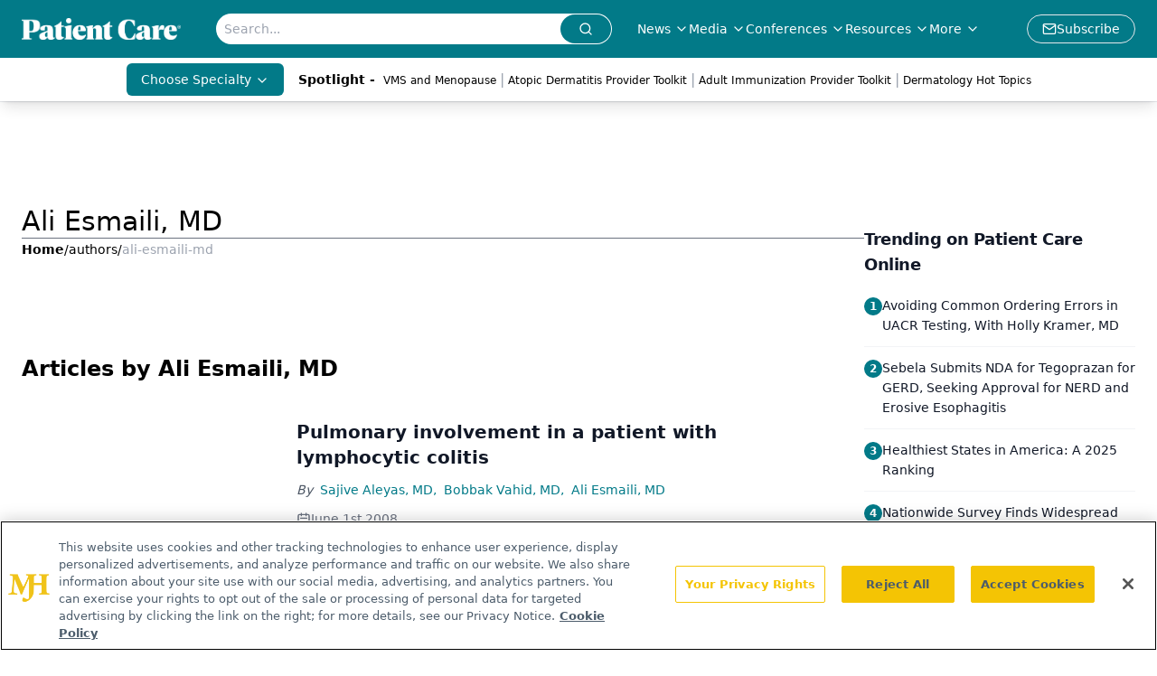

--- FILE ---
content_type: text/html; charset=utf-8
request_url: https://www.patientcareonline.com/authors/ali-esmaili-md
body_size: 24785
content:
<!DOCTYPE html><html lang="en"> <head><link rel="prefetch" href="/logo.webp"><link rel="preconnect" href="https://www.googletagmanager.com"><link rel="preconnect" href="https://cdn.segment.com"><link rel="preconnect" href="https://www.lightboxcdn.com"><link rel="preconnect" href="https://cdn.cookielaw.org"><link rel="preconnect" href="https://pub.doubleverify.com"><link rel="preconnect" href="https://www.googletagservices.com"><link rel="dns-prefetch" href="https://cdn.jsdelivr.net"><link rel="preconnect" href="https://res.lassomarketing.io"><link rel="icon" href="/favicon.svg" type="image/svg+xml"><link rel="icon" href="/favicon.ico" sizes="any"><link rel="apple-touch-icon" href="/apple-touch-icon.png"><meta charset="UTF-8"><meta name="viewport" content="width=device-width, initial-scale=1.0"><title>Ali Esmaili, MD | Authors | Patient Care Online </title><link rel="canonical" href="https://www.patientcareonline.com/authors/ali-esmaili-md"><meta name="description" content="Ali Esmaili, MD | Authors | Patient Care Online offers clinical news and resources for primary care clinicians, focusing on disease states, guidelines, and trends to improve care."><meta name="robots" content="index, follow"><meta property="og:title" content="Ali Esmaili, MD | Authors | Patient Care Online "><meta property="og:type" content="website"><meta property="og:image" content="https://www.patientcareonline.com/PatientCare-Outlines.jpg"><meta property="og:url" content="https://www.patientcareonline.com/authors/ali-esmaili-md"><meta property="og:image:url" content="https://www.patientcareonline.com/PatientCare-Outlines.jpg"><meta property="og:image:width" content="1200"><meta property="og:image:height" content="630"><meta property="og:image:alt" content="Ali Esmaili, MD | Authors | Patient Care Online "><meta property="article:published_time" content="2026-01-22T01:47:32.756Z"><meta property="article:modified_time" content="2026-01-22T01:47:32.756Z"><meta name="twitter:site" content="@PatCareOnline"><meta name="twitter:title" content="Ali Esmaili, MD | Authors | Patient Care Online "><meta name="twitter:image" content="https://www.patientcareonline.com/PatientCare-Outlines.jpg"><meta name="twitter:image:alt" content="Ali Esmaili, MD | Authors | Patient Care Online "><meta name="twitter:description" content="Ali Esmaili, MD | Authors | Patient Care Online offers clinical news and resources for primary care clinicians, focusing on disease states, guidelines, and trends to improve care."><link rel="icon" href="/favicon.ico"><meta name="twitter:image" content="https://www.patientcareonline.com/PatientCare-Outlines.jpg"><meta name="twitter:title" content="Ali Esmaili, MD | Authors | Patient Care Online "><meta name="twitter:description" content="Ali Esmaili, MD | Authors | Patient Care Online offers clinical news and resources for primary care clinicians, focusing on disease states, guidelines, and trends to improve care."><script type="application/ld+json">{"@context":"https://schema.org","@type":"Organization","contactPoint":{"@type":"ContactPoint","availableLanguage":["English"]},"name":"Patient Care Online – Primary Care News and Clinical Resources","alternateName":"Patient Care Online","description":"Patient Care Online offers clinical news and resources for primary care clinicians, focusing on disease states, guidelines, and trends to improve care.","email":"info@mjhlifesciences.com","telephone":"609-716-7777","sameAs":["https://twitter.com/PatCareOnline","http://www.facebook.com/PatCareOnline","https://www.linkedin.com/company/patient-care-online/","/rss"],"address":{"@type":"PostalAddress","streetAddress":"259 Prospect Plains Rd, Bldg H","addressLocality":"Monroe","addressRegion":"New Jersey","postalCode":"08831","addressCountry":"United States of America"},"foundingDate":"1999-10-13","founder":{"@type":"Person","name":"MJH Life Sciences"},"employees":[{"@type":"Person","name":"Silas Inman"},{"@type":"Person","name":"Christopher Mazzolini"},{"@type":"Person","name":"Grace Halsey"}]}</script><script async src="https://cdn.jsdelivr.net/npm/@segment/analytics-consent-wrapper-onetrust@latest/dist/umd/analytics-onetrust.umd.js"></script>
 <script>
  window.dataLayer = window.dataLayer || [];
  function gtag(){dataLayer.push(arguments);}
  gtag('set' , 'developer_id.dYWJhMj', true);
  gtag('consent', 'default', {
      ad_storage: 'denied',
      analytics_storage: 'denied',
      functionality_storage: 'denied',
      personalization_storage: 'denied',
      security_storage: 'granted',
      ad_user_data: 'denied',
      ad_personalization: 'denied',
      region: [
        'AT',
        'BE',
        'BG',
        'HR',
        'CY',
        'CZ',
        'DK',
        'EE',
        'FI',
        'FR',
        'DE',
        'EL',
        'HU',
        'IE',
        'IT',
        'LV',
        'LT',
        'LU',
        'MT',
        'NL',
        'PL',
        'PT',
        'RO',
        'SK',
        'SI',
        'ES',
        'SE',
        'GB',
        'US-CA',
      ],
    });
    gtag('consent', 'default', {
      ad_storage: 'granted',
      analytics_storage: 'granted',
      functionality_storage: 'granted',
      personalization_storage: 'granted',
      security_storage: 'granted',
      ad_user_data: 'granted',
      ad_personalization: 'granted',
    });
    </script>
    <script src="https://cdn.cookielaw.org/scripttemplates/otSDKStub.js" type="text/javascript" charset="UTF-8" data-domain-script="0196a0d3-82ad-7476-bc06-e15bdabd6408"></script>
    <script type="text/javascript">function OptanonWrapper() {}</script>
    <script async type="text/plain" class="optanon-category-C0001" src="https://www.lightboxcdn.com/static/lightbox_mjh.js"></script>
  <script async type="text/plain" class="optanon-category-C0004" src="https://res.lassomarketing.io/scripts/lasso-imp-id-min.js"></script> 
   <script async type="text/javascript">
      !function(){var analytics=window.analytics=window.analytics||[];if(!analytics.initialize)if(analytics.invoked)window.console&&console.error&&console.error("Segment snippet included twice.");else{analytics.invoked=!0;analytics.methods=["trackSubmit","trackClick","trackLink","trackForm","pageview","identify","reset","group","track","ready","alias","debug","page","once","off","on","addSourceMiddleware","addIntegrationMiddleware","setAnonymousId","addDestinationMiddleware"];analytics.factory=function(e){return function(){var t=Array.prototype.slice.call(arguments);t.unshift(e);analytics.push(t);return analytics}};for(var e=0;e<analytics.methods.length;e++){var key=analytics.methods[e];analytics[key]=analytics.factory(key)}analytics.load=function(key,e){var t=document.createElement("script");t.type="text/javascript";t.async=!0;t.src="https://cdn.segment.com/analytics.js/v1/" + key + "/analytics.min.js";var n=document.getElementsByTagName("script")[0];n.parentNode.insertBefore(t,n);analytics._loadOptions=e};analytics.SNIPPET_VERSION="4.13.1";
      //check lasso , if lassoImpID doesnt exist try again in 1.25 seconds
      function checkLasso() {
        if (typeof lassoImpID !== 'undefined') {
          window.LassoImpressionID = lassoImpID();
          withOneTrust(analytics).load('BBbKMoOjmhsxPnbd2nO6osz3zq67DzuN');
          analytics.page({
            'LassoImpressionID': window.LassoImpressionID
          });
        } else {
          setTimeout(checkLasso, 1000);
        }
      }
          checkLasso();
            }}();
    </script><script class="optanon-category-C0001" type="text/plain" async src="https://one.patientcareonline.com/tagmanager/scripts/one.js"></script><script async type="text/javascript" src="https://one.patientcareonline.com/tagmanager/scripts/one.js"></script><script type="text/javascript" src="https://www.googletagservices.com/tag/js/gpt.js"></script><script async src="https://pub.doubleverify.com/dvtag/20083417/DV1815449/pub.js"></script><script type="text/javascript">
            window.onDvtagReady = function (callback, timeout = 750) { 
            window.dvtag = window.dvtag || {} 
            dvtag.cmd = dvtag.cmd || [] 
            const opt = { callback, timeout, timestamp: new Date().getTime() } 
            dvtag.cmd.push(function () { dvtag.queueAdRequest(opt) }) 
            setTimeout(function () { 
            const cb = opt.callback 
            opt.callback = null 
            if (cb) cb() 
            }, timeout) 
            } 
     </script><script>(function(){const gtmID = "59CS6ZX";

        (function (w, d, s, l, i) {
          w[l] = w[l] || [];
          w[l].push({ 'gtm.start': new Date().getTime(), event: 'gtm.js' });
          var f = d.getElementsByTagName(s)[0],
            j = d.createElement(s),
            dl = l != 'dataLayer' ? '&l=' + l : '';
          j.async = true;
          j.src = 'https://www.googletagmanager.com/gtm.js?id=' + i + dl;
          f.parentNode.insertBefore(j, f);
        })(window, document, 'script', 'dataLayer', 'GTM-' + gtmID);
      })();</script><!-- <ClientRouter  /> --><link rel="stylesheet" href="/_astro/_slug_.C1J_rlxW.css">
<link rel="stylesheet" href="/_astro/index.DZRaBn53.css">
<style>._blockContent_tqjon_1 p{margin-bottom:.75rem;line-height:1.7;font-size:.875rem;overflow-wrap:break-word}._blockContent_tqjon_1 li{font-size:.875rem;line-height:1.7}._blockContent_tqjon_1 a{color:#00f;text-decoration:underline}._blockContent_tqjon_1 .brightcove-fluid{position:relative;padding-bottom:56.25%;height:0;width:100%;margin-bottom:1rem}._blockContent_tqjon_1 .youtube-fluid iframe{height:500px}._blockContent_tqjon_1 .brightcove-fluid .video-js{height:100%;width:100%;position:absolute;inset:0}._blockContent_tqjon_1 blockquote{margin:0 10% 1rem;font-style:italic;text-align:center;font-size:x-large;padding:3rem 0;position:relative;background-image:url("data:image/svg+xml;utf8,<svg xmlns='http://www.w3.org/2000/svg' xmlns:xlink='http://www.w3.org/1999/xlink' viewBox='0 0 400 300'><polygon opacity='0.15' fill='currentColor' points='184,40 108,150 166,150 166,300 0,300 16,139 103,40'/><polygon opacity='0.15' fill='currentColor' points='216,260 292,150 234,150 234,0 400,0 384,161 297,260'/></svg>");background-repeat:no-repeat;background-position:top left;background-size:50px 50px}@media (max-width: 766px){._blockContent_tqjon_1 h6{overflow-wrap:break-word}._blockContent_tqjon_1 .multi-media-container div{flex-wrap:wrap}._blockContent_tqjon_1 .multi-media-container div .mobile-styling{width:100%}._blockContent_tqjon_1 .youtube-fluid iframe{height:360px}}@media (min-width: 768px){._blockContent_tqjon_1 .multi-media-image-container .multi-media-image[images-count="4"]{height:100px}._blockContent_tqjon_1 .multi-media-image-container .multi-media-image[images-count="3"]{height:130px}._blockContent_tqjon_1 .multi-media-image-container .multi-media-image[images-count="2"]{height:200px}}@media (min-width: 992px){._blockContent_tqjon_1 .multi-media-image-container .multi-media-image[images-count="4"]{height:150px}._blockContent_tqjon_1 .multi-media-image-container .multi-media-image[images-count="3"]{height:200px}._blockContent_tqjon_1 .multi-media-image-container .multi-media-image[images-count="2"]{height:300px}}
.leaderboardAdWrapper{min-height:102px;background:#fff}@media screen and (min-width: 768px){.leader-fixed{position:fixed;margin-top:0rem;z-index:999999}}.leaderboardAdWrapper .AD728x90 div[id*=google_ads_iframe]:empty{height:0px!important}@media screen and (max-width: 668px){.leaderboardAdWrapper{min-height:62px;position:fixed;background:#fff;left:0;right:0;top:100px;padding-top:.5rem;padding-bottom:.25rem;z-index:51}}._algoliaSearch_12a9s_1{padding:.5rem}._algoliaSearch_12a9s_1 div._ais-SearchBox_12a9s_5{font-size:2rem;height:100px}._algoliaSearch_12a9s_1 input{padding:.5rem;border-radius:5px;width:calc(100% - 150px);min-width:225px;height:48px;border:0;border:.5px solid #eee}._ais-Pagination-list_12a9s_21{list-style:none;display:flex;justify-content:center;margin-top:1rem;border-collapse:collapse;align-items:center}._ais-Pagination-list_12a9s_21 li{display:inline;margin:.1rem;align-items:center}._ais-Pagination-list_12a9s_21 a[class*=ais-Pagination-link],._ais-Pagination-list_12a9s_21 span[class*=ais-Pagination-link]{border:1px solid #bbb;padding:.5rem .75rem;border-radius:6px}._ais-Pagination-list_12a9s_21 li[class*=ais-Pagination-item--disabled]>span[class*=ais-Pagination-link]{background-color:#eee}._ais-Pagination-list_12a9s_21 li[class*=ais-Pagination-item--selected]>a[class*=ais-Pagination-link]{background-color:#ccc;color:#000}._refinement-checkbox_12a9s_51,._refinement-label-text_12a9s_55{margin-right:5px}._refinement-count_12a9s_59{color:#bbb}._search-box_12a9s_63,._search-box_12a9s_63 ._ais-SearchBox_12a9s_5{width:100%}._search-box_12a9s_63{display:flex;align-items:center;width:100%}._search-box_12a9s_63 div[class*=ais-SearchBox]{width:100%;margin-bottom:10px}._search-box_12a9s_63 form[class*=ais-SearchBox-form]{display:flex;align-items:center}._search-box_12a9s_63 input[class*=ais-SearchBox-inpu]{padding:5px 10px;border:solid 1px var(--primary);width:calc(100% - 105px)}._search-box_12a9s_63 button[class*=ais-SearchBox-submit]{width:100px;background-color:var(--primary);border:solid 1px var(--primary);margin-left:5px;height:36px;align-items:center;justify-content:center}._search-box_12a9s_63 svg{margin:auto;font-size:100px;fill:#fff}._show-more_12a9s_109{padding:5px 15px;background-color:var(--primary);color:#fff;margin-top:10px}._clear-button_12a9s_116{padding:5px 15px;background-color:var(--primary);color:#fff;text-transform:capitalize;cursor:pointer}.astronav-sticky-header[data-astro-cid-aitzruyi]{transition:all .3s ease;-webkit-transition:all .3s ease;will-change:transform}header[data-astro-cid-frkfbc3n].is-transparent .logo-default[data-astro-cid-frkfbc3n]{display:none}header[data-astro-cid-frkfbc3n].is-transparent.is-active .logo-white[data-astro-cid-frkfbc3n]{display:none}header[data-astro-cid-frkfbc3n].is-transparent.is-active .logo-default[data-astro-cid-frkfbc3n]{display:block}header[data-astro-cid-frkfbc3n].is-transparent .nav-link[data-astro-cid-frkfbc3n]{color:#fff}header[data-astro-cid-frkfbc3n].is-transparent.is-active .nav-link[data-astro-cid-frkfbc3n]{color:#000}header[data-astro-cid-frkfbc3n].is-transparent .menu-icon[data-astro-cid-frkfbc3n]{color:#fff}header[data-astro-cid-frkfbc3n].is-transparent.is-active .menu-icon[data-astro-cid-frkfbc3n]{color:#000}
.embla{overflow:hidden;height:100%;width:100%}.embla__container{display:flex;flex-direction:column;height:90%;padding:0 0 2%}.vjs-text-track-cue{font-size:1.5rem!important}.embla__slide{flex:0 0 100%;min-width:0;height:100%;display:flex;align-items:center;justify-content:center;margin:0 0 calc(15% / 9);opacity:.3;transform:scale(.95);transition:opacity .3s ease,transform .3s ease}.embla__slide.is-snapped{opacity:1;transform:scale(1);z-index:2}.embla__slide.is-in-view:not(.is-snapped){opacity:.6;transform:scale(.97)}.embla__slide:not(.is-snapped) .shorts-video-container:after{content:"";position:absolute;inset:0;background:linear-gradient(to bottom,#0000001a,#0000004d,#0000001a);pointer-events:none;z-index:1}.embla.is-wheel-scrolling{cursor:grabbing}.embla.is-wheel-scrolling .embla__slide{pointer-events:none}.shorts-item{height:100%;position:relative;display:flex;flex-direction:column;align-items:center;justify-content:center;padding:0}.shorts-video-container{position:relative;width:100%;height:100%;max-height:min(90vh,calc(100vw * 16 / 9));margin:0 auto;border-radius:12px}@supports (aspect-ratio: 9 / 16){.shorts-video-container{aspect-ratio:9 / 16;width:auto;height:100%}}@supports not (aspect-ratio: 9 / 16){.shorts-video-container{width:56.25vh;height:100%}}.shorts-video-wrapper{position:relative;width:100%;height:100%}.bg-shorts-container .video-js{width:100%!important;height:100%!important;-o-object-fit:cover;object-fit:cover;position:absolute;top:0;left:0}.bg-shorts-container .video-js video{width:100%!important;height:100%!important;-o-object-fit:cover;object-fit:cover;position:absolute;top:0;left:0}.bg-shorts-container{width:100%;height:100%;position:relative}@media (max-width: 768px){.shorts-video-container{max-width:90vw}@supports (aspect-ratio: 9 / 16){.shorts-video-container{height:100%;max-height:75vh}}}.shorts-navigation-btn{transition:all .2s ease-in-out}.shorts-navigation-btn:hover{transform:scale(1.1);background-color:#ffffff4d}.shorts-navigation-btn:active{transform:scale(.95)}@keyframes pulse{0%,to{opacity:1}50%{opacity:.5}}.loading-pulse{animation:pulse 2s cubic-bezier(.4,0,.6,1) infinite}.shorts-overlay{background:linear-gradient(to top,rgba(0,0,0,.8) 0%,rgba(0,0,0,.4) 50%,transparent 100%)}.shorts-navigation,.shorts-navigation button{z-index:9999!important;pointer-events:auto}@media (max-width: 768px){.shorts-navigation{right:8px}.shorts-navigation button{width:32px;height:32px}}
._blockContent_s7hzj_1{line-height:1.6;word-break:break-word}._blockContent_s7hzj_1 p{margin-bottom:20px;font-size:1.1rem;overflow-wrap:break-word;line-height:1.7}._blockContent_s7hzj_1 li{font-size:1.1rem;line-height:1.7;word-break:break-word}._blockContent_s7hzj_1 a{color:#00f;text-decoration:underline}._blockContent_s7hzj_1 .brightcove-fluid{position:relative;padding-bottom:56.25%;height:0;width:100%;margin-bottom:1rem}._blockContent_s7hzj_1 .youtube-fluid iframe{height:500px}._blockContent_s7hzj_1 .brightcove-fluid .video-js{height:100%;width:100%;position:absolute;inset:0}._blockContent_s7hzj_1 blockquote{margin:0 10% 1rem;font-style:italic;text-align:center;font-size:x-large;padding:3rem 0;position:relative;background-image:url("data:image/svg+xml;utf8,<svg xmlns='http://www.w3.org/2000/svg' xmlns:xlink='http://www.w3.org/1999/xlink' viewBox='0 0 400 300'><polygon opacity='0.15' fill='currentColor' points='184,40 108,150 166,150 166,300 0,300 16,139 103,40'/><polygon opacity='0.15' fill='currentColor' points='216,260 292,150 234,150 234,0 400,0 384,161 297,260'/></svg>");background-repeat:no-repeat;background-position:top left;background-size:50px 50px}@media (max-width: 766px){._blockContent_s7hzj_1 h6{overflow-wrap:break-word}._blockContent_s7hzj_1 .multi-media-container div{flex-wrap:wrap}._blockContent_s7hzj_1 .multi-media-container div .mobile-styling{width:100%}._blockContent_s7hzj_1 .youtube-fluid iframe{height:360px}}@media (min-width: 768px){._blockContent_s7hzj_1 .multi-media-image-container .multi-media-image[images-count="4"]{height:100px}._blockContent_s7hzj_1 .multi-media-image-container .multi-media-image[images-count="3"]{height:130px}._blockContent_s7hzj_1 .multi-media-image-container .multi-media-image[images-count="2"]{height:200px}}@media (min-width: 992px){._blockContent_s7hzj_1 .multi-media-image-container .multi-media-image[images-count="4"]{height:150px}._blockContent_s7hzj_1 .multi-media-image-container .multi-media-image[images-count="3"]{height:200px}._blockContent_s7hzj_1 .multi-media-image-container .multi-media-image[images-count="2"]{height:300px}}
._blockContent_s7hzj_1{line-height:1.6;word-break:break-word}._blockContent_s7hzj_1 p{margin-bottom:20px;font-size:1.1rem;overflow-wrap:break-word;line-height:1.7}._blockContent_s7hzj_1 li{font-size:1.1rem;line-height:1.7;word-break:break-word}._blockContent_s7hzj_1 a{color:#00f;text-decoration:underline}._blockContent_s7hzj_1 .brightcove-fluid{position:relative;padding-bottom:56.25%;height:0;width:100%;margin-bottom:1rem}._blockContent_s7hzj_1 .youtube-fluid iframe{height:500px}._blockContent_s7hzj_1 .brightcove-fluid .video-js{height:100%;width:100%;position:absolute;inset:0}._blockContent_s7hzj_1 blockquote{margin:0 10% 1rem;font-style:italic;text-align:center;font-size:x-large;padding:3rem 0;position:relative;background-image:url("data:image/svg+xml;utf8,<svg xmlns='http://www.w3.org/2000/svg' xmlns:xlink='http://www.w3.org/1999/xlink' viewBox='0 0 400 300'><polygon opacity='0.15' fill='currentColor' points='184,40 108,150 166,150 166,300 0,300 16,139 103,40'/><polygon opacity='0.15' fill='currentColor' points='216,260 292,150 234,150 234,0 400,0 384,161 297,260'/></svg>");background-repeat:no-repeat;background-position:top left;background-size:50px 50px}@media (max-width: 766px){._blockContent_s7hzj_1 h6{overflow-wrap:break-word}._blockContent_s7hzj_1 .multi-media-container div{flex-wrap:wrap}._blockContent_s7hzj_1 .multi-media-container div .mobile-styling{width:100%}._blockContent_s7hzj_1 .youtube-fluid iframe{height:360px}}@media (min-width: 768px){._blockContent_s7hzj_1 .multi-media-image-container .multi-media-image[images-count="4"]{height:100px}._blockContent_s7hzj_1 .multi-media-image-container .multi-media-image[images-count="3"]{height:130px}._blockContent_s7hzj_1 .multi-media-image-container .multi-media-image[images-count="2"]{height:200px}}@media (min-width: 992px){._blockContent_s7hzj_1 .multi-media-image-container .multi-media-image[images-count="4"]{height:150px}._blockContent_s7hzj_1 .multi-media-image-container .multi-media-image[images-count="3"]{height:200px}._blockContent_s7hzj_1 .multi-media-image-container .multi-media-image[images-count="2"]{height:300px}}
</style><script type="module" src="/_astro/page.V2R8AmkL.js"></script></head> <body> <style>astro-island,astro-slot,astro-static-slot{display:contents}</style><script>(()=>{var e=async t=>{await(await t())()};(self.Astro||(self.Astro={})).load=e;window.dispatchEvent(new Event("astro:load"));})();</script><script>(()=>{var A=Object.defineProperty;var g=(i,o,a)=>o in i?A(i,o,{enumerable:!0,configurable:!0,writable:!0,value:a}):i[o]=a;var d=(i,o,a)=>g(i,typeof o!="symbol"?o+"":o,a);{let i={0:t=>m(t),1:t=>a(t),2:t=>new RegExp(t),3:t=>new Date(t),4:t=>new Map(a(t)),5:t=>new Set(a(t)),6:t=>BigInt(t),7:t=>new URL(t),8:t=>new Uint8Array(t),9:t=>new Uint16Array(t),10:t=>new Uint32Array(t),11:t=>1/0*t},o=t=>{let[l,e]=t;return l in i?i[l](e):void 0},a=t=>t.map(o),m=t=>typeof t!="object"||t===null?t:Object.fromEntries(Object.entries(t).map(([l,e])=>[l,o(e)]));class y extends HTMLElement{constructor(){super(...arguments);d(this,"Component");d(this,"hydrator");d(this,"hydrate",async()=>{var b;if(!this.hydrator||!this.isConnected)return;let e=(b=this.parentElement)==null?void 0:b.closest("astro-island[ssr]");if(e){e.addEventListener("astro:hydrate",this.hydrate,{once:!0});return}let c=this.querySelectorAll("astro-slot"),n={},h=this.querySelectorAll("template[data-astro-template]");for(let r of h){let s=r.closest(this.tagName);s!=null&&s.isSameNode(this)&&(n[r.getAttribute("data-astro-template")||"default"]=r.innerHTML,r.remove())}for(let r of c){let s=r.closest(this.tagName);s!=null&&s.isSameNode(this)&&(n[r.getAttribute("name")||"default"]=r.innerHTML)}let p;try{p=this.hasAttribute("props")?m(JSON.parse(this.getAttribute("props"))):{}}catch(r){let s=this.getAttribute("component-url")||"<unknown>",v=this.getAttribute("component-export");throw v&&(s+=` (export ${v})`),console.error(`[hydrate] Error parsing props for component ${s}`,this.getAttribute("props"),r),r}let u;await this.hydrator(this)(this.Component,p,n,{client:this.getAttribute("client")}),this.removeAttribute("ssr"),this.dispatchEvent(new CustomEvent("astro:hydrate"))});d(this,"unmount",()=>{this.isConnected||this.dispatchEvent(new CustomEvent("astro:unmount"))})}disconnectedCallback(){document.removeEventListener("astro:after-swap",this.unmount),document.addEventListener("astro:after-swap",this.unmount,{once:!0})}connectedCallback(){if(!this.hasAttribute("await-children")||document.readyState==="interactive"||document.readyState==="complete")this.childrenConnectedCallback();else{let e=()=>{document.removeEventListener("DOMContentLoaded",e),c.disconnect(),this.childrenConnectedCallback()},c=new MutationObserver(()=>{var n;((n=this.lastChild)==null?void 0:n.nodeType)===Node.COMMENT_NODE&&this.lastChild.nodeValue==="astro:end"&&(this.lastChild.remove(),e())});c.observe(this,{childList:!0}),document.addEventListener("DOMContentLoaded",e)}}async childrenConnectedCallback(){let e=this.getAttribute("before-hydration-url");e&&await import(e),this.start()}async start(){let e=JSON.parse(this.getAttribute("opts")),c=this.getAttribute("client");if(Astro[c]===void 0){window.addEventListener(`astro:${c}`,()=>this.start(),{once:!0});return}try{await Astro[c](async()=>{let n=this.getAttribute("renderer-url"),[h,{default:p}]=await Promise.all([import(this.getAttribute("component-url")),n?import(n):()=>()=>{}]),u=this.getAttribute("component-export")||"default";if(!u.includes("."))this.Component=h[u];else{this.Component=h;for(let f of u.split("."))this.Component=this.Component[f]}return this.hydrator=p,this.hydrate},e,this)}catch(n){console.error(`[astro-island] Error hydrating ${this.getAttribute("component-url")}`,n)}}attributeChangedCallback(){this.hydrate()}}d(y,"observedAttributes",["props"]),customElements.get("astro-island")||customElements.define("astro-island",y)}})();</script><astro-island uid="Zy4JLD" prefix="r7" component-url="/_astro/atoms.Ch89ewdX.js" component-export="SanityClient" renderer-url="/_astro/client.4AZqD4Tw.js" props="{&quot;config&quot;:[0,{&quot;dataset&quot;:[0,&quot;patientcare&quot;],&quot;projectId&quot;:[0,&quot;0vv8moc6&quot;],&quot;useCdn&quot;:[0,true],&quot;token&quot;:[0,&quot;skIjFEmlzBmyZpjK8Zc1FQwpwi0Bv3wVI0WhSPJfe5wEiXkmkb3Rq7h5T1WLyvXaJAhM7sOBa2vXBRGxShTPYsvCpTSYuIFBEZnhapLqKMkXyRyxCYjZQYbPv4Zbdn7UMjfKcTbCwat1s1GKaDhqbiwIffPYLGtrK4hT6V3Xq32NfzOzScjn&quot;]}]}" ssr client="load" opts="{&quot;name&quot;:&quot;SanityClient&quot;,&quot;value&quot;:true}"></astro-island>  <!-- <VisualEditing enabled={visualEditingEnabled} zIndex={1000} /> --> <script>(()=>{var e=async t=>{await(await t())()};(self.Astro||(self.Astro={})).only=e;window.dispatchEvent(new Event("astro:only"));})();</script><astro-island uid="Z1UQSXL" component-url="/_astro/index.qum6FzgI.js" component-export="default" renderer-url="/_astro/client.4AZqD4Tw.js" props="{&quot;settings&quot;:[0,{&quot;useNewWelcomeAd&quot;:[0,true],&quot;siteConfig&quot;:[0,{&quot;sanityClientConfig&quot;:[0,{&quot;dataset&quot;:[0,&quot;patientcare&quot;],&quot;projectId&quot;:[0,&quot;0vv8moc6&quot;],&quot;useCdn&quot;:[0,true],&quot;token&quot;:[0,&quot;skIjFEmlzBmyZpjK8Zc1FQwpwi0Bv3wVI0WhSPJfe5wEiXkmkb3Rq7h5T1WLyvXaJAhM7sOBa2vXBRGxShTPYsvCpTSYuIFBEZnhapLqKMkXyRyxCYjZQYbPv4Zbdn7UMjfKcTbCwat1s1GKaDhqbiwIffPYLGtrK4hT6V3Xq32NfzOzScjn&quot;]}],&quot;gtmID&quot;:[0,&quot;59CS6ZX&quot;],&quot;title&quot;:[0,&quot;Patient Care Online&quot;],&quot;liveDomain&quot;:[0,&quot;www.patientcareonline.com&quot;],&quot;logo&quot;:[0,&quot;/PCO_white.png&quot;],&quot;logoWidth&quot;:[0,170],&quot;logoHeight&quot;:[0,24],&quot;white_logo&quot;:[0,&quot;/PCO_white.png&quot;],&quot;megaMenuTaxName&quot;:[0,&quot;clinical&quot;],&quot;twitter&quot;:[0,&quot;@PatCareOnline&quot;],&quot;onejs&quot;:[0,&quot;https://one.patientcareonline.com/tagmanager/scripts/one.js&quot;],&quot;sharingImageUrl&quot;:[0,&quot;https://www.patientcareonline.com/PatientCare-Outlines.jpg&quot;],&quot;fixSecondaryNavigationLinksIdentifier&quot;:[0,true],&quot;oneTrustId&quot;:[0,&quot;0196a0d3-82ad-7476-bc06-e15bdabd6408&quot;],&quot;subscribe&quot;:[0,{&quot;href&quot;:[0,&quot;/newsletter&quot;],&quot;text&quot;:[0,&quot;Enhance your clinical practice with the Patient Care newsletter, offering the latest evidence-based guidelines, diagnostic insights, and treatment strategies for primary care physicians.&quot;]}],&quot;subFooterLinks&quot;:[1,[[0,{&quot;url&quot;:[0,&quot;/&quot;],&quot;title&quot;:[0,&quot;Home&quot;]}],[0,{&quot;url&quot;:[0,&quot;/about-us&quot;],&quot;title&quot;:[0,&quot;About Us&quot;]}],[0,{&quot;url&quot;:[0,&quot;/news&quot;],&quot;title&quot;:[0,&quot;News&quot;]}],[0,{&quot;url&quot;:[0,&quot;/contact-us&quot;],&quot;title&quot;:[0,&quot;Contact Us&quot;]}]]]}],&quot;styleConfig&quot;:[0,{&quot;navigation&quot;:[0,5],&quot;footer&quot;:[0,1],&quot;featureDeck&quot;:[0,1],&quot;featureSlider&quot;:[0,1]}],&quot;adConfig&quot;:[0,{&quot;networkID&quot;:[0,&quot;4688&quot;],&quot;adUnit&quot;:[0,&quot;cmpm.consultantlive&quot;]}],&quot;pageConfig&quot;:[0,{&quot;publicationName&quot;:[0,&quot;Onclive&quot;],&quot;publicationUrl&quot;:[0,&quot;publications&quot;],&quot;authorUrl&quot;:[0,&quot;authors&quot;]}],&quot;sanityConfig&quot;:[0,{&quot;taxonomy&quot;:[0,{&quot;news&quot;:[0,&quot;pco_taxonomy_23_news&quot;],&quot;conference&quot;:[0,&quot;pco_taxonomy_53206_conference&quot;],&quot;clinical&quot;:[0,&quot;pco_taxonomy_53202_clinical&quot;]}],&quot;docGroup&quot;:[0,{&quot;conference&quot;:[0,&quot;pco_documentGroup_53200_conference&quot;]}],&quot;contentCategory&quot;:[0,{&quot;articles&quot;:[0,&quot;8bdaa7fc-960a-4b57-b076-75fdce3741bb&quot;],&quot;videos&quot;:[0,&quot;4db971ce-f207-43b9-ad8c-4ed9003e52ba&quot;],&quot;podcasts&quot;:[0,&quot;93d57b69-2d72-45fe-8b8a-d18e7e7e5f20&quot;],&quot;slideshows&quot;:[0,&quot;61085300-0cae-4cd1-b0e8-26323ac5c2e6&quot;]}]}],&quot;gateEnabled&quot;:[0,&quot;modal&quot;],&quot;sMaxAge&quot;:[0,300],&quot;staleWhileRevalidate&quot;:[0,359],&quot;allowedDomains&quot;:[1,[[0,&quot;ce.dvm360.com&quot;],[0,&quot;www.pharmacytimes.org&quot;],[0,&quot;www.gotoper.com&quot;]]],&quot;siteColors&quot;:[0,{&quot;from&quot;:[0,&quot;#8e8c84&quot;],&quot;to&quot;:[0,&quot;#007D8A&quot;]}]}],&quot;targeting&quot;:[0,{&quot;content_placement&quot;:[1,[[0,&quot;&quot;]]],&quot;document_url&quot;:[1,[[0,&quot;authors/ali-esmaili-md&quot;]]],&quot;hostname&quot;:[0,&quot;www.patientcareonline.com&quot;],&quot;adLayer&quot;:[0,{&quot;adSlotSelection&quot;:[1,[]]}]}],&quot;gateData&quot;:[0,{}]}" ssr client="only" opts="{&quot;name&quot;:&quot;ADWelcome&quot;,&quot;value&quot;:true}"></astro-island> <astro-island uid="Z1BmK9f" prefix="r21" component-url="/_astro/ADFloatingFooter.BD49CBHT.js" component-export="default" renderer-url="/_astro/client.4AZqD4Tw.js" props="{&quot;networkID&quot;:[0,&quot;4688&quot;],&quot;adUnit&quot;:[0,&quot;cmpm.consultantlive&quot;],&quot;targeting&quot;:[0,{&quot;content_placement&quot;:[1,[[0,&quot;&quot;]]],&quot;document_url&quot;:[1,[[0,&quot;authors/ali-esmaili-md&quot;]]],&quot;hostname&quot;:[0,&quot;www.patientcareonline.com&quot;],&quot;adLayer&quot;:[0,{&quot;adSlotSelection&quot;:[1,[]]}]}]}" ssr client="load" opts="{&quot;name&quot;:&quot;ADFloatingFooter&quot;,&quot;value&quot;:true}"></astro-island>      <astro-island uid="1lcQ6E" prefix="r22" component-url="/_astro/ui.kyLij9XG.js" component-export="N5" renderer-url="/_astro/client.4AZqD4Tw.js" props="{&quot;data&quot;:[0,{&quot;logoImage&quot;:[0,&quot;/logo.webp&quot;],&quot;mainLinks&quot;:[1,[[0,{&quot;_createdAt&quot;:[0,&quot;2020-02-28T14:10:44Z&quot;],&quot;_id&quot;:[0,&quot;d4fd2310-c7d6-4641-b4e4-a8f6b2594b9e&quot;],&quot;_rev&quot;:[0,&quot;FwhpAv5bEI0ggc7KBL5MeA&quot;],&quot;_type&quot;:[0,&quot;mainNavigation&quot;],&quot;_updatedAt&quot;:[0,&quot;2020-04-29T18:06:34Z&quot;],&quot;is_active&quot;:[0,true],&quot;name&quot;:[0,&quot;News&quot;],&quot;navParent&quot;:[0,null],&quot;sortOrder&quot;:[0,1],&quot;subQuery&quot;:[1,[[0,{&quot;_createdAt&quot;:[0,&quot;2020-02-28T13:54:48Z&quot;],&quot;_id&quot;:[0,&quot;a2c9a5b5-296f-4ad3-8c17-e926c49d0736&quot;],&quot;_rev&quot;:[0,&quot;kRVNVaXdE9eY7MfBD4daiV&quot;],&quot;_type&quot;:[0,&quot;mainNavigation&quot;],&quot;_updatedAt&quot;:[0,&quot;2020-04-29T18:29:37Z&quot;],&quot;children&quot;:[1,[]],&quot;is_active&quot;:[0,true],&quot;name&quot;:[0,&quot;All News&quot;],&quot;navParent&quot;:[0,{&quot;_ref&quot;:[0,&quot;d4fd2310-c7d6-4641-b4e4-a8f6b2594b9e&quot;],&quot;_type&quot;:[0,&quot;reference&quot;]}],&quot;url&quot;:[0,&quot;/news&quot;]}],[0,{&quot;_createdAt&quot;:[0,&quot;2020-03-06T07:23:54Z&quot;],&quot;_id&quot;:[0,&quot;15c45c22-0da1-467b-bf83-2f343ae7f609&quot;],&quot;_rev&quot;:[0,&quot;BHdd0uUTBZeK4J3BtPBMQw&quot;],&quot;_type&quot;:[0,&quot;mainNavigation&quot;],&quot;_updatedAt&quot;:[0,&quot;2025-03-14T12:38:24Z&quot;],&quot;children&quot;:[1,[]],&quot;is_active&quot;:[0,true],&quot;name&quot;:[0,&quot;Editorial Podcasts&quot;],&quot;navParent&quot;:[0,{&quot;_ref&quot;:[0,&quot;d4fd2310-c7d6-4641-b4e4-a8f6b2594b9e&quot;],&quot;_type&quot;:[0,&quot;reference&quot;]}],&quot;url&quot;:[0,&quot;/resources/podcasts&quot;]}],[0,{&quot;_createdAt&quot;:[0,&quot;2020-02-28T14:11:19Z&quot;],&quot;_id&quot;:[0,&quot;b0cf84e3-22d1-4de6-8504-6db0ad6848cb&quot;],&quot;_rev&quot;:[0,&quot;4r4hPMGbkgOuuER6NKdVOr&quot;],&quot;_type&quot;:[0,&quot;mainNavigation&quot;],&quot;_updatedAt&quot;:[0,&quot;2020-04-29T18:29:38Z&quot;],&quot;children&quot;:[1,[]],&quot;is_active&quot;:[0,true],&quot;name&quot;:[0,&quot;Practice Management&quot;],&quot;navParent&quot;:[0,{&quot;_ref&quot;:[0,&quot;d4fd2310-c7d6-4641-b4e4-a8f6b2594b9e&quot;],&quot;_type&quot;:[0,&quot;reference&quot;]}],&quot;url&quot;:[0,&quot;/news/practice-management&quot;]}],[0,{&quot;_createdAt&quot;:[0,&quot;2020-06-07T09:55:07Z&quot;],&quot;_id&quot;:[0,&quot;261ac3a3-250a-4428-89f3-f5ab3a2e1fd8&quot;],&quot;_rev&quot;:[0,&quot;J3gpanDMyeLI3SGZXKfAPq&quot;],&quot;_type&quot;:[0,&quot;mainNavigation&quot;],&quot;_updatedAt&quot;:[0,&quot;2025-03-14T12:38:36Z&quot;],&quot;children&quot;:[1,[]],&quot;is_active&quot;:[0,true],&quot;name&quot;:[0,&quot;Video Interviews&quot;],&quot;navParent&quot;:[0,{&quot;_ref&quot;:[0,&quot;d4fd2310-c7d6-4641-b4e4-a8f6b2594b9e&quot;],&quot;_type&quot;:[0,&quot;reference&quot;]}],&quot;url&quot;:[0,&quot;/expert-interviews&quot;]}]]],&quot;url&quot;:[0,&quot;/news&quot;]}],[0,{&quot;_createdAt&quot;:[0,&quot;2020-06-07T09:54:47Z&quot;],&quot;_id&quot;:[0,&quot;0674f32a-a866-45b1-93ca-60faefae9b46&quot;],&quot;_rev&quot;:[0,&quot;k7Hd6HWe9WUzrGCL58D2w6&quot;],&quot;_type&quot;:[0,&quot;mainNavigation&quot;],&quot;_updatedAt&quot;:[0,&quot;2020-06-07T09:54:47Z&quot;],&quot;is_active&quot;:[0,true],&quot;name&quot;:[0,&quot;Media&quot;],&quot;navParent&quot;:[0,null],&quot;sortOrder&quot;:[0,2],&quot;subQuery&quot;:[1,[[0,{&quot;_createdAt&quot;:[0,&quot;2026-01-08T20:33:33Z&quot;],&quot;_id&quot;:[0,&quot;b32006f2-f91e-45cf-b3d7-6198e9497a5c&quot;],&quot;_rev&quot;:[0,&quot;BIl7ZFG3Aa1c6oEpaFxtZq&quot;],&quot;_type&quot;:[0,&quot;mainNavigation&quot;],&quot;_updatedAt&quot;:[0,&quot;2026-01-08T20:33:43Z&quot;],&quot;children&quot;:[1,[]],&quot;is_active&quot;:[0,true],&quot;name&quot;:[0,&quot;Clinical Forum Insights&quot;],&quot;navParent&quot;:[0,{&quot;_ref&quot;:[0,&quot;0674f32a-a866-45b1-93ca-60faefae9b46&quot;],&quot;_type&quot;:[0,&quot;reference&quot;]}],&quot;url&quot;:[0,&quot;/clinical-forum-insights&quot;]}],[0,{&quot;_createdAt&quot;:[0,&quot;2023-08-10T19:26:47Z&quot;],&quot;_id&quot;:[0,&quot;dfaaf681-5be9-44b4-be27-e5867036c2af&quot;],&quot;_rev&quot;:[0,&quot;ooAIjlb2m5GzrtpGccu7NI&quot;],&quot;_type&quot;:[0,&quot;mainNavigation&quot;],&quot;_updatedAt&quot;:[0,&quot;2023-08-10T20:12:18Z&quot;],&quot;children&quot;:[1,[]],&quot;is_active&quot;:[0,true],&quot;name&quot;:[0,&quot;ConsultantLive&quot;],&quot;navParent&quot;:[0,{&quot;_ref&quot;:[0,&quot;0674f32a-a866-45b1-93ca-60faefae9b46&quot;],&quot;_type&quot;:[0,&quot;reference&quot;]}],&quot;url&quot;:[0,&quot;/consultantlive&quot;]}],[0,{&quot;_createdAt&quot;:[0,&quot;2025-11-12T16:49:57Z&quot;],&quot;_id&quot;:[0,&quot;fd8041f1-e881-4776-9aad-2262599f951f&quot;],&quot;_rev&quot;:[0,&quot;9yb8z29mgEXK6EnL3MAoGm&quot;],&quot;_type&quot;:[0,&quot;mainNavigation&quot;],&quot;_updatedAt&quot;:[0,&quot;2025-11-12T16:50:18Z&quot;],&quot;blank&quot;:[0,true],&quot;children&quot;:[1,[]],&quot;is_active&quot;:[0,true],&quot;name&quot;:[0,&quot;Cure Connections&quot;],&quot;navParent&quot;:[0,{&quot;_ref&quot;:[0,&quot;0674f32a-a866-45b1-93ca-60faefae9b46&quot;],&quot;_type&quot;:[0,&quot;reference&quot;]}],&quot;url&quot;:[0,&quot;https://www.contemporarypediatrics.com/cure-connections/dravet-syndrome-and-lennox-gastaut-syndrome-perspectives-from-the-patient-journey&quot;]}],[0,{&quot;_createdAt&quot;:[0,&quot;2025-11-12T16:50:37Z&quot;],&quot;_id&quot;:[0,&quot;03b907e6-d457-41ca-87a8-838b4c8df97a&quot;],&quot;_rev&quot;:[0,&quot;fRLEhh7g7iDZJpNXMnD80l&quot;],&quot;_type&quot;:[0,&quot;mainNavigation&quot;],&quot;_updatedAt&quot;:[0,&quot;2025-11-12T16:50:47Z&quot;],&quot;blank&quot;:[0,true],&quot;children&quot;:[1,[]],&quot;is_active&quot;:[0,true],&quot;name&quot;:[0,&quot;Medcast&quot;],&quot;navParent&quot;:[0,{&quot;_ref&quot;:[0,&quot;0674f32a-a866-45b1-93ca-60faefae9b46&quot;],&quot;_type&quot;:[0,&quot;reference&quot;]}],&quot;url&quot;:[0,&quot;https://www.contemporarypediatrics.com/medcast&quot;]}],[0,{&quot;_createdAt&quot;:[0,&quot;2021-09-24T15:19:18Z&quot;],&quot;_id&quot;:[0,&quot;ffb5d6d4-e0a7-4537-8d88-102a910173cc&quot;],&quot;_rev&quot;:[0,&quot;mALxL9A3WTt0stwgmyQFwN&quot;],&quot;_system&quot;:[0,{&quot;base&quot;:[0,{&quot;id&quot;:[0,&quot;ffb5d6d4-e0a7-4537-8d88-102a910173cc&quot;],&quot;rev&quot;:[0,&quot;NSzN5dzaQRC7hJK8GefxIU&quot;]}]}],&quot;_type&quot;:[0,&quot;mainNavigation&quot;],&quot;_updatedAt&quot;:[0,&quot;2025-11-12T16:10:26Z&quot;],&quot;children&quot;:[1,[]],&quot;is_active&quot;:[0,true],&quot;name&quot;:[0,&quot;Peer Exchange&quot;],&quot;navParent&quot;:[0,{&quot;_ref&quot;:[0,&quot;0674f32a-a866-45b1-93ca-60faefae9b46&quot;],&quot;_type&quot;:[0,&quot;reference&quot;]}],&quot;url&quot;:[0,&quot;/peer-exchange&quot;]}],[0,{&quot;_createdAt&quot;:[0,&quot;2022-01-26T15:05:07Z&quot;],&quot;_id&quot;:[0,&quot;7ea5e3f4-6de2-476a-9d4c-3aa1180c779f&quot;],&quot;_rev&quot;:[0,&quot;fqXKGFSvRldAkjck3iUOGL&quot;],&quot;_system&quot;:[0,{&quot;base&quot;:[0,{&quot;id&quot;:[0,&quot;7ea5e3f4-6de2-476a-9d4c-3aa1180c779f&quot;],&quot;rev&quot;:[0,&quot;qHunxV5oMN56qhp8KUSMqM&quot;]}]}],&quot;_type&quot;:[0,&quot;mainNavigation&quot;],&quot;_updatedAt&quot;:[0,&quot;2025-11-12T17:10:21Z&quot;],&quot;children&quot;:[1,[]],&quot;is_active&quot;:[0,true],&quot;name&quot;:[0,&quot;Peers &amp; Perspectives&quot;],&quot;navParent&quot;:[0,{&quot;_ref&quot;:[0,&quot;0674f32a-a866-45b1-93ca-60faefae9b46&quot;],&quot;_type&quot;:[0,&quot;reference&quot;]}],&quot;url&quot;:[0,&quot;/peers-and-perspectives&quot;]}],[0,{&quot;_createdAt&quot;:[0,&quot;2022-01-27T15:36:31Z&quot;],&quot;_id&quot;:[0,&quot;a9a088b3-fd46-4f58-965f-db857c03ce70&quot;],&quot;_rev&quot;:[0,&quot;4XEblUMMO1oPZupGw52oof&quot;],&quot;_type&quot;:[0,&quot;mainNavigation&quot;],&quot;_updatedAt&quot;:[0,&quot;2022-01-27T15:36:31Z&quot;],&quot;children&quot;:[1,[]],&quot;is_active&quot;:[0,true],&quot;name&quot;:[0,&quot;Provider Toolkits&quot;],&quot;navParent&quot;:[0,{&quot;_ref&quot;:[0,&quot;0674f32a-a866-45b1-93ca-60faefae9b46&quot;],&quot;_type&quot;:[0,&quot;reference&quot;]}],&quot;url&quot;:[0,&quot;/toolkits&quot;]}],[0,{&quot;_createdAt&quot;:[0,&quot;2025-04-29T13:25:06Z&quot;],&quot;_id&quot;:[0,&quot;a4ada778-bd17-4d2f-8f34-c0bdadc7549f&quot;],&quot;_rev&quot;:[0,&quot;lWqzK2Liq0UtajNrO37rV6&quot;],&quot;_type&quot;:[0,&quot;mainNavigation&quot;],&quot;_updatedAt&quot;:[0,&quot;2025-04-29T13:31:46Z&quot;],&quot;children&quot;:[1,[]],&quot;is_active&quot;:[0,true],&quot;name&quot;:[0,&quot;Screening Series&quot;],&quot;navParent&quot;:[0,{&quot;_ref&quot;:[0,&quot;0674f32a-a866-45b1-93ca-60faefae9b46&quot;],&quot;_type&quot;:[0,&quot;reference&quot;]}],&quot;url&quot;:[0,&quot;/screening-series&quot;]}]]]}],[0,{&quot;_createdAt&quot;:[0,&quot;2020-02-28T13:48:50Z&quot;],&quot;_id&quot;:[0,&quot;b8624e62-544c-4111-9945-e605430507d2&quot;],&quot;_rev&quot;:[0,&quot;nb51mS4i9uU7ms5EQgfFr1&quot;],&quot;_type&quot;:[0,&quot;mainNavigation&quot;],&quot;_updatedAt&quot;:[0,&quot;2020-06-07T09:54:31Z&quot;],&quot;is_active&quot;:[0,true],&quot;name&quot;:[0,&quot;Conferences&quot;],&quot;navParent&quot;:[0,null],&quot;sortOrder&quot;:[0,3],&quot;subQuery&quot;:[1,[[0,{&quot;_createdAt&quot;:[0,&quot;2020-08-28T14:05:20Z&quot;],&quot;_id&quot;:[0,&quot;97f50f18-06ae-43e3-b513-ce6899308d13&quot;],&quot;_rev&quot;:[0,&quot;ONT2lf8N9bdGrYGX3I1xhc&quot;],&quot;_type&quot;:[0,&quot;mainNavigation&quot;],&quot;_updatedAt&quot;:[0,&quot;2020-08-28T14:05:27Z&quot;],&quot;children&quot;:[1,[]],&quot;is_active&quot;:[0,true],&quot;name&quot;:[0,&quot;Conference Coverage&quot;],&quot;navParent&quot;:[0,{&quot;_ref&quot;:[0,&quot;b8624e62-544c-4111-9945-e605430507d2&quot;],&quot;_type&quot;:[0,&quot;reference&quot;]}],&quot;url&quot;:[0,&quot;/latest-conference&quot;]}],[0,{&quot;_createdAt&quot;:[0,&quot;2020-08-28T14:05:10Z&quot;],&quot;_id&quot;:[0,&quot;7f5b971d-9b77-42e5-8369-782925f0bfdd&quot;],&quot;_rev&quot;:[0,&quot;ONT2lf8N9bdGrYGX3I1w4n&quot;],&quot;_type&quot;:[0,&quot;mainNavigation&quot;],&quot;_updatedAt&quot;:[0,&quot;2020-08-28T14:05:17Z&quot;],&quot;children&quot;:[1,[]],&quot;is_active&quot;:[0,true],&quot;name&quot;:[0,&quot;Conference Listing&quot;],&quot;navParent&quot;:[0,{&quot;_ref&quot;:[0,&quot;b8624e62-544c-4111-9945-e605430507d2&quot;],&quot;_type&quot;:[0,&quot;reference&quot;]}],&quot;url&quot;:[0,&quot;/conference&quot;]}],[0,{&quot;_createdAt&quot;:[0,&quot;2025-03-21T12:35:43Z&quot;],&quot;_id&quot;:[0,&quot;a4f9df50-63a4-43cc-a2e9-cd5e42dd2545&quot;],&quot;_rev&quot;:[0,&quot;zmxpQelf3S6vOpcmBBOT4E&quot;],&quot;_type&quot;:[0,&quot;mainNavigation&quot;],&quot;_updatedAt&quot;:[0,&quot;2025-03-21T12:35:55Z&quot;],&quot;children&quot;:[1,[]],&quot;is_active&quot;:[0,true],&quot;name&quot;:[0,&quot;Product Theater Recaps&quot;],&quot;navParent&quot;:[0,{&quot;_ref&quot;:[0,&quot;b8624e62-544c-4111-9945-e605430507d2&quot;],&quot;_type&quot;:[0,&quot;reference&quot;]}],&quot;url&quot;:[0,&quot;/resources/product-theater-recaps&quot;]}]]],&quot;url&quot;:[0,&quot;/conference&quot;]}],[0,{&quot;_createdAt&quot;:[0,&quot;2020-02-28T14:13:37Z&quot;],&quot;_id&quot;:[0,&quot;306cbb05-6f1e-402a-94a0-342285133e6a&quot;],&quot;_rev&quot;:[0,&quot;2cZRobJdCnKNZSLmCPuv3F&quot;],&quot;_type&quot;:[0,&quot;mainNavigation&quot;],&quot;_updatedAt&quot;:[0,&quot;2020-06-07T09:54:18Z&quot;],&quot;is_active&quot;:[0,true],&quot;name&quot;:[0,&quot;Resources&quot;],&quot;navParent&quot;:[0,null],&quot;sortOrder&quot;:[0,4],&quot;subQuery&quot;:[1,[[0,{&quot;_createdAt&quot;:[0,&quot;2022-10-11T14:29:49Z&quot;],&quot;_id&quot;:[0,&quot;9004c028-f515-4372-ac19-fa33e4752f3c&quot;],&quot;_rev&quot;:[0,&quot;9I9oIXph9lkbDlXuTrd5vy&quot;],&quot;_type&quot;:[0,&quot;mainNavigation&quot;],&quot;_updatedAt&quot;:[0,&quot;2022-10-11T14:29:49Z&quot;],&quot;children&quot;:[1,[]],&quot;is_active&quot;:[0,true],&quot;name&quot;:[0,&quot;Interactive Posters&quot;],&quot;navParent&quot;:[0,{&quot;_ref&quot;:[0,&quot;306cbb05-6f1e-402a-94a0-342285133e6a&quot;],&quot;_type&quot;:[0,&quot;reference&quot;]}],&quot;url&quot;:[0,&quot;/resources/interactive-posters&quot;]}],[0,{&quot;_createdAt&quot;:[0,&quot;2025-02-04T20:36:30Z&quot;],&quot;_id&quot;:[0,&quot;d3279638-b928-4e54-9372-a8b815c74c1f&quot;],&quot;_rev&quot;:[0,&quot;VE3Lm7e4hpne2Wpeh8trW3&quot;],&quot;_type&quot;:[0,&quot;mainNavigation&quot;],&quot;_updatedAt&quot;:[0,&quot;2025-02-04T20:36:51Z&quot;],&quot;children&quot;:[1,[]],&quot;is_active&quot;:[0,true],&quot;name&quot;:[0,&quot;Product Profile&quot;],&quot;navParent&quot;:[0,{&quot;_ref&quot;:[0,&quot;306cbb05-6f1e-402a-94a0-342285133e6a&quot;],&quot;_type&quot;:[0,&quot;reference&quot;]}],&quot;url&quot;:[0,&quot;/resources/product-profile&quot;]}],[0,{&quot;_createdAt&quot;:[0,&quot;2023-10-31T14:07:52Z&quot;],&quot;_id&quot;:[0,&quot;a4ea9eea-e82b-4621-83da-a3c3aa05b5c3&quot;],&quot;_rev&quot;:[0,&quot;2WvN1P6I542p9xZ1L0ZZTe&quot;],&quot;_type&quot;:[0,&quot;mainNavigation&quot;],&quot;_updatedAt&quot;:[0,&quot;2023-11-07T20:51:17Z&quot;],&quot;children&quot;:[1,[]],&quot;is_active&quot;:[0,true],&quot;name&quot;:[0,&quot;Publications&quot;],&quot;navParent&quot;:[0,{&quot;_ref&quot;:[0,&quot;306cbb05-6f1e-402a-94a0-342285133e6a&quot;],&quot;_type&quot;:[0,&quot;reference&quot;]}],&quot;url&quot;:[0,&quot;/publications&quot;]}],[0,{&quot;_createdAt&quot;:[0,&quot;2022-04-06T17:14:11Z&quot;],&quot;_id&quot;:[0,&quot;bc68564f-d9e9-4929-9d16-5d1ad47a4a21&quot;],&quot;_rev&quot;:[0,&quot;iR1uoWvqm09cjLclyuVhZJ&quot;],&quot;_type&quot;:[0,&quot;mainNavigation&quot;],&quot;_updatedAt&quot;:[0,&quot;2022-04-06T17:14:11Z&quot;],&quot;children&quot;:[1,[]],&quot;is_active&quot;:[0,true],&quot;name&quot;:[0,&quot;Sponsored Resources&quot;],&quot;navParent&quot;:[0,{&quot;_ref&quot;:[0,&quot;306cbb05-6f1e-402a-94a0-342285133e6a&quot;],&quot;_type&quot;:[0,&quot;reference&quot;]}],&quot;url&quot;:[0,&quot;/resources/sponsored-resources&quot;]}],[0,{&quot;_createdAt&quot;:[0,&quot;2023-11-02T18:42:31Z&quot;],&quot;_id&quot;:[0,&quot;1e70b550-2477-40d8-89fc-a238c5c83eb5&quot;],&quot;_rev&quot;:[0,&quot;eMCodc7sntenrI9hoM2NZ5&quot;],&quot;_system&quot;:[0,{&quot;base&quot;:[0,{&quot;id&quot;:[0,&quot;1e70b550-2477-40d8-89fc-a238c5c83eb5&quot;],&quot;rev&quot;:[0,&quot;AKIpTf4iOfQhTiye1wN21U&quot;]}]}],&quot;_type&quot;:[0,&quot;mainNavigation&quot;],&quot;_updatedAt&quot;:[0,&quot;2025-11-12T16:53:23Z&quot;],&quot;children&quot;:[1,[]],&quot;is_active&quot;:[0,true],&quot;name&quot;:[0,&quot;Sponsored Videos&quot;],&quot;navParent&quot;:[0,{&quot;_ref&quot;:[0,&quot;306cbb05-6f1e-402a-94a0-342285133e6a&quot;],&quot;_type&quot;:[0,&quot;reference&quot;]}],&quot;url&quot;:[0,&quot;/sponsored-videos&quot;]}]]],&quot;url&quot;:[0,&quot;/resources&quot;]}],[0,{&quot;_createdAt&quot;:[0,&quot;2020-06-08T11:46:47Z&quot;],&quot;_id&quot;:[0,&quot;5aa1c6a4-1c4b-4cb4-a15f-5913ec39e85e&quot;],&quot;_rev&quot;:[0,&quot;Tm62rdAJoUduRQIaRV2uUc&quot;],&quot;_system&quot;:[0,{&quot;base&quot;:[0,{&quot;id&quot;:[0,&quot;5aa1c6a4-1c4b-4cb4-a15f-5913ec39e85e&quot;],&quot;rev&quot;:[0,&quot;L6d7Mtu2ucgUBLnc1xmRky&quot;]}]}],&quot;_type&quot;:[0,&quot;mainNavigation&quot;],&quot;_updatedAt&quot;:[0,&quot;2025-09-29T15:01:55Z&quot;],&quot;is_active&quot;:[0,true],&quot;name&quot;:[0,&quot;Subscribe&quot;],&quot;navParent&quot;:[0,null],&quot;sortOrder&quot;:[0,5],&quot;subQuery&quot;:[1,[]],&quot;url&quot;:[0,&quot;https://one.patientcareonline.com/subscribe/&quot;]}],[0,{&quot;_createdAt&quot;:[0,&quot;2021-03-05T17:33:20Z&quot;],&quot;_id&quot;:[0,&quot;15d1045b-87a4-486e-9212-a3c9dd8b1759&quot;],&quot;_rev&quot;:[0,&quot;6q753oTaxRNrMkuBTYCKjE&quot;],&quot;_type&quot;:[0,&quot;mainNavigation&quot;],&quot;_updatedAt&quot;:[0,&quot;2021-03-15T15:04:05Z&quot;],&quot;is_active&quot;:[0,true],&quot;name&quot;:[0,&quot;CE/CME&quot;],&quot;navParent&quot;:[0,null],&quot;subQuery&quot;:[1,[]],&quot;url&quot;:[0,&quot;/continuing-education&quot;]}]]],&quot;secondaryLinks&quot;:[1,[[0,{&quot;_id&quot;:[0,&quot;51ee3870-647b-48f6-9518-51f219f80046&quot;],&quot;children&quot;:[1,[]],&quot;identifier&quot;:[0,&quot;adult-immunization&quot;],&quot;name&quot;:[0,&quot;Adult Immunization&quot;],&quot;parentIdentifier&quot;:[0,&quot;clinical&quot;],&quot;sortOrder&quot;:[0,null]}],[0,{&quot;_id&quot;:[0,&quot;pco_taxonomy_3285_allergy&quot;],&quot;children&quot;:[1,[[0,{&quot;_id&quot;:[0,&quot;015d0b3d-5a47-4feb-a8b5-3af5701bd3a1&quot;],&quot;identifier&quot;:[0,&quot;food-allergies&quot;],&quot;name&quot;:[0,&quot;Food Allergies&quot;],&quot;sortOrder&quot;:[0,null]}],[0,{&quot;_id&quot;:[0,&quot;7b26e146-435c-46cc-a71e-7aaeeda995bb&quot;],&quot;identifier&quot;:[0,&quot;anaphylaxis&quot;],&quot;name&quot;:[0,&quot;Anaphylaxis&quot;],&quot;sortOrder&quot;:[0,null]}],[0,{&quot;_id&quot;:[0,&quot;pco_taxonomy_691_seasonalallergies&quot;],&quot;identifier&quot;:[0,&quot;seasonal-allergies&quot;],&quot;name&quot;:[0,&quot;Seasonal Allergies&quot;],&quot;sortOrder&quot;:[0,null]}]]],&quot;identifier&quot;:[0,&quot;allergy&quot;],&quot;name&quot;:[0,&quot;Allergy&quot;],&quot;parentIdentifier&quot;:[0,&quot;clinical&quot;],&quot;sortOrder&quot;:[0,null]}],[0,{&quot;_id&quot;:[0,&quot;pco_taxonomy_4604_cardiology&quot;],&quot;children&quot;:[1,[[0,{&quot;_id&quot;:[0,&quot;1207bdee-dd56-40f5-a672-f2d26bfa180e&quot;],&quot;identifier&quot;:[0,&quot;heart-failure&quot;],&quot;name&quot;:[0,&quot;Heart Failure&quot;],&quot;sortOrder&quot;:[0,null]}],[0,{&quot;_id&quot;:[0,&quot;pco_taxonomy_11_atrialfibrillation&quot;],&quot;identifier&quot;:[0,&quot;atrial-fibrillation&quot;],&quot;name&quot;:[0,&quot;Atrial Fibrillation&quot;],&quot;sortOrder&quot;:[0,null]}],[0,{&quot;_id&quot;:[0,&quot;pco_taxonomy_16_cholesteroldisorders&quot;],&quot;identifier&quot;:[0,&quot;cholesterol-disorders&quot;],&quot;name&quot;:[0,&quot;Lipid disorders&quot;],&quot;sortOrder&quot;:[0,null]}],[0,{&quot;_id&quot;:[0,&quot;pco_taxonomy_671_hypertension&quot;],&quot;identifier&quot;:[0,&quot;hypertension&quot;],&quot;name&quot;:[0,&quot;Hypertension&quot;],&quot;sortOrder&quot;:[0,null]}]]],&quot;identifier&quot;:[0,&quot;cardiology&quot;],&quot;name&quot;:[0,&quot;Cardiology&quot;],&quot;parentIdentifier&quot;:[0,&quot;clinical&quot;],&quot;sortOrder&quot;:[0,null]}],[0,{&quot;_id&quot;:[0,&quot;146640c5-aab6-4fad-9f45-4d12efc387df&quot;],&quot;children&quot;:[1,[]],&quot;identifier&quot;:[0,&quot;clinical-technology&quot;],&quot;name&quot;:[0,&quot;Clinical Technology&quot;],&quot;parentIdentifier&quot;:[0,&quot;clinical&quot;],&quot;sortOrder&quot;:[0,null]}],[0,{&quot;_id&quot;:[0,&quot;pco_taxonomy_642_dermatology&quot;],&quot;children&quot;:[1,[[0,{&quot;_id&quot;:[0,&quot;3ab7b373-5362-42c2-9859-2633b22f6e1d&quot;],&quot;identifier&quot;:[0,&quot;psoriasis&quot;],&quot;name&quot;:[0,&quot;Psoriasis&quot;],&quot;sortOrder&quot;:[0,null]}],[0,{&quot;_id&quot;:[0,&quot;4a065edd-5059-4b77-b5a2-57a67045c746&quot;],&quot;identifier&quot;:[0,&quot;acne&quot;],&quot;name&quot;:[0,&quot;Acne&quot;],&quot;sortOrder&quot;:[0,null]}],[0,{&quot;_id&quot;:[0,&quot;b62c6e2f-d765-4004-a50a-5b5bbb30252a&quot;],&quot;identifier&quot;:[0,&quot;rosacea&quot;],&quot;name&quot;:[0,&quot;Rosacea&quot;],&quot;sortOrder&quot;:[0,null]}],[0,{&quot;_id&quot;:[0,&quot;c078f63e-df02-45cf-9d7b-0977c6e4dd64&quot;],&quot;identifier&quot;:[0,&quot;atopic-dermatitis&quot;],&quot;name&quot;:[0,&quot;Atopic Dermatitis&quot;],&quot;sortOrder&quot;:[0,null]}],[0,{&quot;_id&quot;:[0,&quot;ca3fdccc-6496-4c3d-9f61-ddc0d2440816&quot;],&quot;identifier&quot;:[0,&quot;hidradenitis-suppurativa&quot;],&quot;name&quot;:[0,&quot;Hidradenitis suppurativa&quot;],&quot;sortOrder&quot;:[0,null]}]]],&quot;identifier&quot;:[0,&quot;dermatology&quot;],&quot;name&quot;:[0,&quot;Dermatology&quot;],&quot;parentIdentifier&quot;:[0,&quot;clinical&quot;],&quot;sortOrder&quot;:[0,null]}],[0,{&quot;_id&quot;:[0,&quot;pco_taxonomy_652_endocrinology&quot;],&quot;children&quot;:[1,[[0,{&quot;_id&quot;:[0,&quot;da43a062-4abb-4c3e-8172-5c6ff1ac6917&quot;],&quot;identifier&quot;:[0,&quot;adrenal-disorders&quot;],&quot;name&quot;:[0,&quot;Adrenal Disorders&quot;],&quot;sortOrder&quot;:[0,null]}],[0,{&quot;_id&quot;:[0,&quot;pco_taxonomy_1670_thyroiddisorders&quot;],&quot;identifier&quot;:[0,&quot;thyroid-disorders&quot;],&quot;name&quot;:[0,&quot;Thyroid Disorders &quot;],&quot;sortOrder&quot;:[0,null]}],[0,{&quot;_id&quot;:[0,&quot;pco_taxonomy_643_diabetes&quot;],&quot;identifier&quot;:[0,&quot;diabetes&quot;],&quot;name&quot;:[0,&quot;Diabetes&quot;],&quot;sortOrder&quot;:[0,null]}]]],&quot;identifier&quot;:[0,&quot;endocrinology&quot;],&quot;name&quot;:[0,&quot;Endocrinology &quot;],&quot;parentIdentifier&quot;:[0,&quot;clinical&quot;],&quot;sortOrder&quot;:[0,null]}],[0,{&quot;_id&quot;:[0,&quot;pco_taxonomy_664_gastrointestinaldisorders&quot;],&quot;children&quot;:[1,[[0,{&quot;_id&quot;:[0,&quot;02031d00-320d-4f92-95cf-734e95c90641&quot;],&quot;identifier&quot;:[0,&quot;gerd&quot;],&quot;name&quot;:[0,&quot;GERD&quot;],&quot;sortOrder&quot;:[0,null]}],[0,{&quot;_id&quot;:[0,&quot;4887c785-9480-47d8-9011-ec0dc3a0fd96&quot;],&quot;identifier&quot;:[0,&quot;cdiff&quot;],&quot;name&quot;:[0,&quot;C Difficile Infection&quot;],&quot;sortOrder&quot;:[0,null]}],[0,{&quot;_id&quot;:[0,&quot;5c69fccf-b3c7-4aa5-80ac-3dd36fbf509a&quot;],&quot;identifier&quot;:[0,&quot;celiac-disease &quot;],&quot;name&quot;:[0,&quot;Celiac disease&quot;],&quot;sortOrder&quot;:[0,null]}],[0,{&quot;_id&quot;:[0,&quot;pco_taxonomy_148_irritablebowelsyndrome&quot;],&quot;identifier&quot;:[0,&quot;irritable-bowel-syndrome&quot;],&quot;name&quot;:[0,&quot;Irritable Bowel Syndrome &quot;],&quot;sortOrder&quot;:[0,null]}],[0,{&quot;_id&quot;:[0,&quot;pco_taxonomy_674_inflammatoryboweldisease&quot;],&quot;identifier&quot;:[0,&quot;inflammatory-bowel-disease&quot;],&quot;name&quot;:[0,&quot;Inflammatory Bowel Disease&quot;],&quot;sortOrder&quot;:[0,null]}]]],&quot;identifier&quot;:[0,&quot;gastrointestinal-disorders&quot;],&quot;name&quot;:[0,&quot;Gastroenterology&quot;],&quot;parentIdentifier&quot;:[0,&quot;clinical&quot;],&quot;sortOrder&quot;:[0,null]}],[0,{&quot;_id&quot;:[0,&quot;528f36e0-5002-4e41-9162-d8e0db88076c&quot;],&quot;children&quot;:[1,[[0,{&quot;_id&quot;:[0,&quot;bc303401-e594-40c0-b83d-f83f88125499&quot;],&quot;identifier&quot;:[0,&quot;masld-mash&quot;],&quot;name&quot;:[0,&quot;MASLD/MASH&quot;],&quot;sortOrder&quot;:[0,null]}],[0,{&quot;_id&quot;:[0,&quot;f2919ae6-3044-4681-b035-32cd2938038d&quot;],&quot;identifier&quot;:[0,&quot;hepatitis&quot;],&quot;name&quot;:[0,&quot;Hepatitis&quot;],&quot;sortOrder&quot;:[0,null]}]]],&quot;identifier&quot;:[0,&quot;hepatic&quot;],&quot;name&quot;:[0,&quot;Hepatology&quot;],&quot;parentIdentifier&quot;:[0,&quot;clinical&quot;],&quot;sortOrder&quot;:[0,null]}],[0,{&quot;_id&quot;:[0,&quot;pco_taxonomy_672_infection&quot;],&quot;children&quot;:[1,[[0,{&quot;_id&quot;:[0,&quot;47e8227e-2bfd-4ac8-99c1-649d19f4aa32&quot;],&quot;identifier&quot;:[0,&quot;coronavirus&quot;],&quot;name&quot;:[0,&quot;Coronavirus&quot;],&quot;sortOrder&quot;:[0,null]}],[0,{&quot;_id&quot;:[0,&quot;a33eb5e4-8e06-42ab-a487-7de6200e1ebc&quot;],&quot;identifier&quot;:[0,&quot;rsv&quot;],&quot;name&quot;:[0,&quot;RSV&quot;],&quot;sortOrder&quot;:[0,null]}],[0,{&quot;_id&quot;:[0,&quot;pco_taxonomy_2543_hepatitisc&quot;],&quot;identifier&quot;:[0,&quot;hepatitis-c&quot;],&quot;name&quot;:[0,&quot;Hepatitis C&quot;],&quot;sortOrder&quot;:[0,null]}],[0,{&quot;_id&quot;:[0,&quot;pco_taxonomy_667_influenza&quot;],&quot;identifier&quot;:[0,&quot;influenza&quot;],&quot;name&quot;:[0,&quot;Influenza&quot;],&quot;sortOrder&quot;:[0,null]}],[0,{&quot;_id&quot;:[0,&quot;pco_taxonomy_669_hivaids&quot;],&quot;identifier&quot;:[0,&quot;hiv-aids&quot;],&quot;name&quot;:[0,&quot;HIV AIDS&quot;],&quot;sortOrder&quot;:[0,null]}],[0,{&quot;_id&quot;:[0,&quot;pco_taxonomy_670_hpv&quot;],&quot;identifier&quot;:[0,&quot;hpv&quot;],&quot;name&quot;:[0,&quot;HPV&quot;],&quot;sortOrder&quot;:[0,null]}],[0,{&quot;_id&quot;:[0,&quot;pco_taxonomy_685_pneumonia&quot;],&quot;identifier&quot;:[0,&quot;pneumonia&quot;],&quot;name&quot;:[0,&quot;Pneumonia&quot;],&quot;sortOrder&quot;:[0,null]}],[0,{&quot;_id&quot;:[0,&quot;pco_taxonomy_692_sexuallytransmitteddiseases&quot;],&quot;identifier&quot;:[0,&quot;sexually-transmitted-diseases&quot;],&quot;name&quot;:[0,&quot;Sexually transmitted infections&quot;],&quot;sortOrder&quot;:[0,null]}]]],&quot;identifier&quot;:[0,&quot;infection&quot;],&quot;name&quot;:[0,&quot;Infectious Disease&quot;],&quot;parentIdentifier&quot;:[0,&quot;clinical&quot;],&quot;sortOrder&quot;:[0,null]}],[0,{&quot;_id&quot;:[0,&quot;pco_taxonomy_93_chronickidneydisease&quot;],&quot;children&quot;:[1,[[0,{&quot;_id&quot;:[0,&quot;34e3a7d3-b714-4daa-b025-c8c2f7a65e7c&quot;],&quot;identifier&quot;:[0,&quot;ckd&quot;],&quot;name&quot;:[0,&quot;Chronic Kidney Disease&quot;],&quot;sortOrder&quot;:[0,null]}]]],&quot;identifier&quot;:[0,&quot;nephrology&quot;],&quot;name&quot;:[0,&quot;Nephrology&quot;],&quot;parentIdentifier&quot;:[0,&quot;clinical&quot;],&quot;sortOrder&quot;:[0,null]}],[0,{&quot;_id&quot;:[0,&quot;pco_taxonomy__neurology&quot;],&quot;children&quot;:[1,[[0,{&quot;_id&quot;:[0,&quot;pco_taxonomy_157_epilepsy&quot;],&quot;identifier&quot;:[0,&quot;epilepsy&quot;],&quot;name&quot;:[0,&quot;Epilepsy&quot;],&quot;sortOrder&quot;:[0,null]}],[0,{&quot;_id&quot;:[0,&quot;pco_taxonomy_15_cerebrovasculardiseases&quot;],&quot;identifier&quot;:[0,&quot;cerebrovascular-diseases&quot;],&quot;name&quot;:[0,&quot;Cerebrovascular Diseases&quot;],&quot;sortOrder&quot;:[0,null]}],[0,{&quot;_id&quot;:[0,&quot;pco_taxonomy_300_parkinsondisease&quot;],&quot;identifier&quot;:[0,&quot;parkinson-disease&quot;],&quot;name&quot;:[0,&quot;Parkinson Disease&quot;],&quot;sortOrder&quot;:[0,null]}],[0,{&quot;_id&quot;:[0,&quot;pco_taxonomy_32_alzheimerdisease&quot;],&quot;identifier&quot;:[0,&quot;alzheimer-disease&quot;],&quot;name&quot;:[0,&quot;Alzheimer Disease/Dementia&quot;],&quot;sortOrder&quot;:[0,null]}],[0,{&quot;_id&quot;:[0,&quot;pco_taxonomy_395_mentalhealth&quot;],&quot;identifier&quot;:[0,&quot;mental-health&quot;],&quot;name&quot;:[0,&quot;Mental Health&quot;],&quot;sortOrder&quot;:[0,null]}],[0,{&quot;_id&quot;:[0,&quot;pco_taxonomy_668_headache&quot;],&quot;identifier&quot;:[0,&quot;headache&quot;],&quot;name&quot;:[0,&quot;Headache&quot;],&quot;sortOrder&quot;:[0,null]}],[0,{&quot;_id&quot;:[0,&quot;pco_taxonomy_678_migraine&quot;],&quot;identifier&quot;:[0,&quot;migraine&quot;],&quot;name&quot;:[0,&quot;Migraine&quot;],&quot;sortOrder&quot;:[0,null]}],[0,{&quot;_id&quot;:[0,&quot;pco_taxonomy_694_sleepdisorders&quot;],&quot;identifier&quot;:[0,&quot;sleep-disorders&quot;],&quot;name&quot;:[0,&quot;Sleep Disorders&quot;],&quot;sortOrder&quot;:[0,null]}]]],&quot;identifier&quot;:[0,&quot;neurology&quot;],&quot;name&quot;:[0,&quot;Neurology&quot;],&quot;parentIdentifier&quot;:[0,&quot;clinical&quot;],&quot;sortOrder&quot;:[0,null]}],[0,{&quot;_id&quot;:[0,&quot;pco_taxonomy_682_obesity&quot;],&quot;children&quot;:[1,[]],&quot;identifier&quot;:[0,&quot;obesity&quot;],&quot;name&quot;:[0,&quot;Obesity Medicine&quot;],&quot;parentIdentifier&quot;:[0,&quot;clinical&quot;],&quot;sortOrder&quot;:[0,null]}],[0,{&quot;_id&quot;:[0,&quot;pco_taxonomy_659_pain&quot;],&quot;children&quot;:[1,[[0,{&quot;_id&quot;:[0,&quot;pco_taxonomy_662_fibromyalgia&quot;],&quot;identifier&quot;:[0,&quot;fibromyalgia&quot;],&quot;name&quot;:[0,&quot;Fibromyalgia&quot;],&quot;sortOrder&quot;:[0,null]}]]],&quot;identifier&quot;:[0,&quot;pain&quot;],&quot;name&quot;:[0,&quot;Pain Management&quot;],&quot;parentIdentifier&quot;:[0,&quot;clinical&quot;],&quot;sortOrder&quot;:[0,null]}],[0,{&quot;_id&quot;:[0,&quot;5f368f0d-f173-494f-9fcf-64a982803741&quot;],&quot;children&quot;:[1,[]],&quot;identifier&quot;:[0,&quot;pediatric-immunization&quot;],&quot;name&quot;:[0,&quot;Pediatric Immunization&quot;],&quot;parentIdentifier&quot;:[0,&quot;clinical&quot;],&quot;sortOrder&quot;:[0,null]}],[0,{&quot;_id&quot;:[0,&quot;pco_taxonomy_53204_pediatrics&quot;],&quot;children&quot;:[1,[]],&quot;identifier&quot;:[0,&quot;pediatrics&quot;],&quot;name&quot;:[0,&quot;Pediatrics&quot;],&quot;parentIdentifier&quot;:[0,&quot;clinical&quot;],&quot;sortOrder&quot;:[0,null]}],[0,{&quot;_id&quot;:[0,&quot;pco_taxonomy_280_psychiatry&quot;],&quot;children&quot;:[1,[[0,{&quot;_id&quot;:[0,&quot;66d25b5c-c2df-4bbc-b39f-68992281a1cc&quot;],&quot;identifier&quot;:[0,&quot;ptsd&quot;],&quot;name&quot;:[0,&quot;PTSD&quot;],&quot;sortOrder&quot;:[0,null]}],[0,{&quot;_id&quot;:[0,&quot;7af9db43-d28c-4150-8fd2-e355da9f1572&quot;],&quot;identifier&quot;:[0,&quot;psychosis&quot;],&quot;name&quot;:[0,&quot;Psychosis&quot;],&quot;sortOrder&quot;:[0,null]}],[0,{&quot;_id&quot;:[0,&quot;pco_taxonomy_297_panicdisorder&quot;],&quot;identifier&quot;:[0,&quot;panic-disorder&quot;],&quot;name&quot;:[0,&quot;Panic Disorder  &quot;],&quot;sortOrder&quot;:[0,null]}],[0,{&quot;_id&quot;:[0,&quot;pco_taxonomy_37_anxiety&quot;],&quot;identifier&quot;:[0,&quot;anxiety&quot;],&quot;name&quot;:[0,&quot;Anxiety&quot;],&quot;sortOrder&quot;:[0,null]}],[0,{&quot;_id&quot;:[0,&quot;pco_taxonomy_396_eatingdisorders&quot;],&quot;identifier&quot;:[0,&quot;eating-disorders&quot;],&quot;name&quot;:[0,&quot;Eating Disorders&quot;],&quot;sortOrder&quot;:[0,null]}],[0,{&quot;_id&quot;:[0,&quot;pco_taxonomy_641_depression&quot;],&quot;identifier&quot;:[0,&quot;depression&quot;],&quot;name&quot;:[0,&quot;Depression&quot;],&quot;sortOrder&quot;:[0,null]}],[0,{&quot;_id&quot;:[0,&quot;pco_taxonomy_697_substancerelateddisorders&quot;],&quot;identifier&quot;:[0,&quot;substance-related-disorders&quot;],&quot;name&quot;:[0,&quot;Substance-related Disorders&quot;],&quot;sortOrder&quot;:[0,null]}],[0,{&quot;_id&quot;:[0,&quot;pco_taxonomy_8_adhd&quot;],&quot;identifier&quot;:[0,&quot;adhd&quot;],&quot;name&quot;:[0,&quot;ADHD&quot;],&quot;sortOrder&quot;:[0,null]}]]],&quot;identifier&quot;:[0,&quot;psychiatry&quot;],&quot;name&quot;:[0,&quot;Psychiatry &quot;],&quot;parentIdentifier&quot;:[0,&quot;clinical&quot;],&quot;sortOrder&quot;:[0,null]}],[0,{&quot;_id&quot;:[0,&quot;pco_taxonomy__pulmonology&quot;],&quot;children&quot;:[1,[[0,{&quot;_id&quot;:[0,&quot;179f2f61-3f6f-4656-aae4-a25f063c59b2&quot;],&quot;identifier&quot;:[0,&quot;pulmonary-hypertension&quot;],&quot;name&quot;:[0,&quot;Pulmonary hypertension&quot;],&quot;sortOrder&quot;:[0,null]}],[0,{&quot;_id&quot;:[0,&quot;b1e837a0-d6b7-4292-8178-5710174582fa&quot;],&quot;identifier&quot;:[0,&quot;interstitial-lung-disease&quot;],&quot;name&quot;:[0,&quot;Interstitial lung disease&quot;],&quot;sortOrder&quot;:[0,null]}],[0,{&quot;_id&quot;:[0,&quot;pco_taxonomy_10_asthma&quot;],&quot;identifier&quot;:[0,&quot;asthma&quot;],&quot;name&quot;:[0,&quot;Asthma&quot;],&quot;sortOrder&quot;:[0,null]}],[0,{&quot;_id&quot;:[0,&quot;pco_taxonomy_12195_cysticfibrosis&quot;],&quot;identifier&quot;:[0,&quot;cystic-fibrosis&quot;],&quot;name&quot;:[0,&quot;Cystic Fibrosis&quot;],&quot;sortOrder&quot;:[0,null]}],[0,{&quot;_id&quot;:[0,&quot;pco_taxonomy_49165_copd&quot;],&quot;identifier&quot;:[0,&quot;copd&quot;],&quot;name&quot;:[0,&quot;COPD&quot;],&quot;sortOrder&quot;:[0,null]}]]],&quot;identifier&quot;:[0,&quot;pulmonology&quot;],&quot;name&quot;:[0,&quot;Pulmonology&quot;],&quot;parentIdentifier&quot;:[0,&quot;clinical&quot;],&quot;sortOrder&quot;:[0,null]}],[0,{&quot;_id&quot;:[0,&quot;pco_taxonomy_690_rheumatology&quot;],&quot;children&quot;:[1,[[0,{&quot;_id&quot;:[0,&quot;7e97ec3c-8e8b-429a-851f-bda0c0cb2a46&quot;],&quot;identifier&quot;:[0,&quot;psoriatic-arthritis&quot;],&quot;name&quot;:[0,&quot;Psoriatic arthritis&quot;],&quot;sortOrder&quot;:[0,null]}],[0,{&quot;_id&quot;:[0,&quot;fcee64a5-1a51-434a-a75c-ff4cbcc2c66d&quot;],&quot;identifier&quot;:[0,&quot;lupus&quot;],&quot;name&quot;:[0,&quot;Lupus&quot;],&quot;sortOrder&quot;:[0,null]}],[0,{&quot;_id&quot;:[0,&quot;pco_taxonomy_351_rheumatoidarthritis&quot;],&quot;identifier&quot;:[0,&quot;rheumatoid-arthritis&quot;],&quot;name&quot;:[0,&quot;Rheumatoid Arthritis&quot;],&quot;sortOrder&quot;:[0,null]}],[0,{&quot;_id&quot;:[0,&quot;pco_taxonomy_40_arthritis&quot;],&quot;identifier&quot;:[0,&quot;arthritis&quot;],&quot;name&quot;:[0,&quot;Osteoarthritis&quot;],&quot;sortOrder&quot;:[0,null]}],[0,{&quot;_id&quot;:[0,&quot;pco_taxonomy_666_gout&quot;],&quot;identifier&quot;:[0,&quot;gout&quot;],&quot;name&quot;:[0,&quot;Gout&quot;],&quot;sortOrder&quot;:[0,null]}]]],&quot;identifier&quot;:[0,&quot;rheumatology&quot;],&quot;name&quot;:[0,&quot;Rheumatology&quot;],&quot;parentIdentifier&quot;:[0,&quot;clinical&quot;],&quot;sortOrder&quot;:[0,null]}],[0,{&quot;_id&quot;:[0,&quot;d2d40360-0164-4e2d-a2d2-ffe01c19d58d&quot;],&quot;children&quot;:[1,[[0,{&quot;_id&quot;:[0,&quot;pco_taxonomy_118_colorectalcancer&quot;],&quot;identifier&quot;:[0,&quot;colorectal-cancer&quot;],&quot;name&quot;:[0,&quot;Colorectal Cancer&quot;],&quot;sortOrder&quot;:[0,null]}],[0,{&quot;_id&quot;:[0,&quot;pco_taxonomy_224_kidneycancer&quot;],&quot;identifier&quot;:[0,&quot;kidney-cancer&quot;],&quot;name&quot;:[0,&quot;Renal Cancer&quot;],&quot;sortOrder&quot;:[0,null]}],[0,{&quot;_id&quot;:[0,&quot;pco_taxonomy_234_lungcancer&quot;],&quot;identifier&quot;:[0,&quot;lung-cancer&quot;],&quot;name&quot;:[0,&quot;Lung Cancer&quot;],&quot;sortOrder&quot;:[0,null]}],[0,{&quot;_id&quot;:[0,&quot;pco_taxonomy_243_melanoma&quot;],&quot;identifier&quot;:[0,&quot;melanoma&quot;],&quot;name&quot;:[0,&quot;Melanoma&quot;],&quot;sortOrder&quot;:[0,null]}],[0,{&quot;_id&quot;:[0,&quot;pco_taxonomy_429_skincancer&quot;],&quot;identifier&quot;:[0,&quot;skin-cancer&quot;],&quot;name&quot;:[0,&quot;Skin cancer&quot;],&quot;sortOrder&quot;:[0,null]}],[0,{&quot;_id&quot;:[0,&quot;pco_taxonomy_688_prostatecancer&quot;],&quot;identifier&quot;:[0,&quot;prostate-cancer&quot;],&quot;name&quot;:[0,&quot;Prostate Cancer&quot;],&quot;sortOrder&quot;:[0,null]}],[0,{&quot;_id&quot;:[0,&quot;pco_taxonomy_72_breastcancer&quot;],&quot;identifier&quot;:[0,&quot;breast-cancer&quot;],&quot;name&quot;:[0,&quot;Breast Cancer&quot;],&quot;sortOrder&quot;:[0,null]}],[0,{&quot;_id&quot;:[0,&quot;pco_taxonomy_87_cervicalcancer&quot;],&quot;identifier&quot;:[0,&quot;cervical-cancer&quot;],&quot;name&quot;:[0,&quot;Cervical Cancer&quot;],&quot;sortOrder&quot;:[0,null]}]]],&quot;identifier&quot;:[0,&quot;screening&quot;],&quot;name&quot;:[0,&quot;Screening&quot;],&quot;parentIdentifier&quot;:[0,&quot;clinical&quot;],&quot;sortOrder&quot;:[0,null]}],[0,{&quot;_id&quot;:[0,&quot;pco_taxonomy_435_womenshealth&quot;],&quot;children&quot;:[1,[[0,{&quot;_id&quot;:[0,&quot;9ea3c419-6e2a-4b87-858f-68d475b173e7&quot;],&quot;identifier&quot;:[0,&quot;osteoporosis&quot;],&quot;name&quot;:[0,&quot;Osteoporosis&quot;],&quot;sortOrder&quot;:[0,null]}],[0,{&quot;_id&quot;:[0,&quot;f6a62e9f-aaf7-411b-9b44-23fde313c956&quot;],&quot;identifier&quot;:[0,&quot;menopause&quot;],&quot;name&quot;:[0,&quot;Menopause&quot;],&quot;sortOrder&quot;:[0,null]}],[0,{&quot;_id&quot;:[0,&quot;pco_taxonomy_329_pregnancyandbirth&quot;],&quot;identifier&quot;:[0,&quot;pregnancy-and-birth&quot;],&quot;name&quot;:[0,&quot;Pregnancy and Birth&quot;],&quot;sortOrder&quot;:[0,null]}]]],&quot;identifier&quot;:[0,&quot;womens-health&quot;],&quot;name&quot;:[0,&quot;Women&#39;s Health&quot;],&quot;parentIdentifier&quot;:[0,&quot;clinical&quot;],&quot;sortOrder&quot;:[0,null]}]]],&quot;socialLinks&quot;:[1,[[0,{&quot;_key&quot;:[0,&quot;3c0552e18dd2&quot;],&quot;_type&quot;:[0,&quot;urlArray&quot;],&quot;blank&quot;:[0,true],&quot;title&quot;:[0,&quot;X&quot;],&quot;url&quot;:[0,&quot;https://twitter.com/PatCareOnline&quot;]}],[0,{&quot;_key&quot;:[0,&quot;21d8de41047c&quot;],&quot;_type&quot;:[0,&quot;urlArray&quot;],&quot;blank&quot;:[0,true],&quot;title&quot;:[0,&quot;Facebook&quot;],&quot;url&quot;:[0,&quot;http://www.facebook.com/PatCareOnline&quot;]}],[0,{&quot;_key&quot;:[0,&quot;328f36530dc3&quot;],&quot;_type&quot;:[0,&quot;urlArray&quot;],&quot;blank&quot;:[0,true],&quot;title&quot;:[0,&quot;LinkedIn&quot;],&quot;url&quot;:[0,&quot;https://www.linkedin.com/company/patient-care-online/&quot;]}],[0,{&quot;_key&quot;:[0,&quot;4db40d922ec8&quot;],&quot;_type&quot;:[0,&quot;urlArray&quot;],&quot;blank&quot;:[0,true],&quot;title&quot;:[0,&quot;RSS&quot;],&quot;url&quot;:[0,&quot;/rss&quot;]}]]],&quot;spotlight&quot;:[1,[[0,{&quot;_createdAt&quot;:[0,&quot;2022-12-22T20:52:29Z&quot;],&quot;_id&quot;:[0,&quot;dd8ea0a1-6332-48e3-a6a9-6cb1c572f09e&quot;],&quot;_rev&quot;:[0,&quot;DCqJLrX6tRDVPwGLdfDCHq&quot;],&quot;_type&quot;:[0,&quot;subNavigation&quot;],&quot;_updatedAt&quot;:[0,&quot;2025-05-01T14:19:12Z&quot;],&quot;is_active&quot;:[0,true],&quot;name&quot;:[0,&quot;VMS and Menopause&quot;],&quot;navParent&quot;:[0,{&quot;_ref&quot;:[0,&quot;9c5daa83-3820-4df5-9782-1bd13b2ea77f&quot;],&quot;_type&quot;:[0,&quot;reference&quot;]}],&quot;sortOrder&quot;:[0,1],&quot;url&quot;:[0,&quot;/primary-view/menopause-and-vasomotor-symptoms-safety-considerations-and-practical-insights-for-primary-care&quot;]}],[0,{&quot;_createdAt&quot;:[0,&quot;2025-05-01T14:19:45Z&quot;],&quot;_id&quot;:[0,&quot;9f021666-65ab-46d2-a77b-2128d5f38c63&quot;],&quot;_rev&quot;:[0,&quot;J6Oic8zRA0mahfF9MJ6ZDW&quot;],&quot;_type&quot;:[0,&quot;subNavigation&quot;],&quot;_updatedAt&quot;:[0,&quot;2025-06-12T19:32:22Z&quot;],&quot;blank&quot;:[0,false],&quot;is_active&quot;:[0,true],&quot;name&quot;:[0,&quot;Atopic Dermatitis Provider Toolkit&quot;],&quot;navParent&quot;:[0,{&quot;_ref&quot;:[0,&quot;9c5daa83-3820-4df5-9782-1bd13b2ea77f&quot;],&quot;_type&quot;:[0,&quot;reference&quot;]}],&quot;sortOrder&quot;:[0,2],&quot;url&quot;:[0,&quot;/toolkits/atopic-dermatitis&quot;]}],[0,{&quot;_createdAt&quot;:[0,&quot;2023-01-11T14:22:36Z&quot;],&quot;_id&quot;:[0,&quot;e60bebb5-6b68-41c7-9191-87330cb1209c&quot;],&quot;_rev&quot;:[0,&quot;TYVfOoDmPPWoGjq3xYLhkI&quot;],&quot;_type&quot;:[0,&quot;subNavigation&quot;],&quot;_updatedAt&quot;:[0,&quot;2025-05-09T14:22:14Z&quot;],&quot;is_active&quot;:[0,true],&quot;name&quot;:[0,&quot;Adult Immunization Provider Toolkit&quot;],&quot;navParent&quot;:[0,{&quot;_ref&quot;:[0,&quot;9c5daa83-3820-4df5-9782-1bd13b2ea77f&quot;],&quot;_type&quot;:[0,&quot;reference&quot;]}],&quot;sortOrder&quot;:[0,3],&quot;url&quot;:[0,&quot;/toolkits/adult-immunization&quot;]}],[0,{&quot;_createdAt&quot;:[0,&quot;2023-02-24T17:14:13Z&quot;],&quot;_id&quot;:[0,&quot;e4061f7c-9daf-424c-a6e0-5446be49a50c&quot;],&quot;_rev&quot;:[0,&quot;kC06AdKnqiiRbzpEDHNbaE&quot;],&quot;_type&quot;:[0,&quot;subNavigation&quot;],&quot;_updatedAt&quot;:[0,&quot;2025-01-13T20:32:51Z&quot;],&quot;is_active&quot;:[0,true],&quot;name&quot;:[0,&quot;Dermatology Hot Topics&quot;],&quot;navParent&quot;:[0,{&quot;_ref&quot;:[0,&quot;9c5daa83-3820-4df5-9782-1bd13b2ea77f&quot;],&quot;_type&quot;:[0,&quot;reference&quot;]}],&quot;sortOrder&quot;:[0,4],&quot;url&quot;:[0,&quot;/clinical/dermatology&quot;]}]]],&quot;footer&quot;:[1,[[0,{&quot;_createdAt&quot;:[0,&quot;2020-02-21T05:34:38Z&quot;],&quot;_id&quot;:[0,&quot;siteSettings&quot;],&quot;_rev&quot;:[0,&quot;dvXaLf3Y919lBLgICK9Gm4&quot;],&quot;_system&quot;:[0,{&quot;base&quot;:[0,{&quot;id&quot;:[0,&quot;siteSettings&quot;],&quot;rev&quot;:[0,&quot;2Ev61L18gHG2PpdZJATKf7&quot;]}]}],&quot;_type&quot;:[0,&quot;siteSettings&quot;],&quot;_updatedAt&quot;:[0,&quot;2025-09-29T15:47:38Z&quot;],&quot;address&quot;:[0,{&quot;addressCountry&quot;:[0,&quot;United States of America&quot;],&quot;addressLocality&quot;:[0,&quot;Monroe&quot;],&quot;addressRegion&quot;:[0,&quot;New Jersey&quot;],&quot;postalCode&quot;:[0,&quot;08831&quot;],&quot;streetAddress&quot;:[0,&quot;259 Prospect Plains Rd, Bldg H&quot;]}],&quot;alternateName&quot;:[0,&quot;Patient Care Online&quot;],&quot;contactPoint&quot;:[0,{&quot;email&quot;:[0,&quot;info@mjhlifesciences.com&quot;],&quot;telephone&quot;:[0,&quot;609-716-7777&quot;]}],&quot;creativeLayout&quot;:[0,null],&quot;creativeLayoutLatestNews&quot;:[0,null],&quot;description&quot;:[0,&quot;Patient Care Online offers clinical news and resources for primary care clinicians, focusing on disease states, guidelines, and trends to improve care.&quot;],&quot;employees&quot;:[1,[[0,&quot;Silas Inman&quot;],[0,&quot;Christopher Mazzolini&quot;],[0,&quot;Grace Halsey&quot;]]],&quot;enableSanity2&quot;:[0,true],&quot;footerLinks&quot;:[1,[[0,{&quot;_key&quot;:[0,&quot;65befd5c3bfb&quot;],&quot;_type&quot;:[0,&quot;urlArray&quot;],&quot;title&quot;:[0,&quot;About Us&quot;],&quot;url&quot;:[0,&quot;/about-us&quot;]}],[0,{&quot;_key&quot;:[0,&quot;6739dd79bfba&quot;],&quot;_type&quot;:[0,&quot;urlArray&quot;],&quot;title&quot;:[0,&quot;Advertise&quot;],&quot;url&quot;:[0,&quot;/advertise&quot;]}],[0,{&quot;_key&quot;:[0,&quot;cd67b23f8e8b&quot;],&quot;_type&quot;:[0,&quot;urlArray&quot;],&quot;blank&quot;:[0,false],&quot;title&quot;:[0,&quot;Contact Us&quot;],&quot;url&quot;:[0,&quot;/contact-us&quot;]}],[0,{&quot;_key&quot;:[0,&quot;47872b5bb32c&quot;],&quot;_type&quot;:[0,&quot;urlArray&quot;],&quot;title&quot;:[0,&quot;Editorial Board&quot;],&quot;url&quot;:[0,&quot;/editorial-board&quot;]}],[0,{&quot;_key&quot;:[0,&quot;68b46f6e1475&quot;],&quot;_type&quot;:[0,&quot;urlArray&quot;],&quot;blank&quot;:[0,true],&quot;title&quot;:[0,&quot;Terms and Conditions&quot;],&quot;url&quot;:[0,&quot;https://www.mjhlifesciences.com/terms-conditions/&quot;]}],[0,{&quot;_key&quot;:[0,&quot;cfe44416aa35&quot;],&quot;_type&quot;:[0,&quot;urlArray&quot;],&quot;blank&quot;:[0,true],&quot;title&quot;:[0,&quot;Privacy&quot;],&quot;url&quot;:[0,&quot;https://www.mjhlifesciences.com/privacy-policy/&quot;]}],[0,{&quot;_key&quot;:[0,&quot;a3204d315b9e&quot;],&quot;_type&quot;:[0,&quot;urlArray&quot;],&quot;blank&quot;:[0,true],&quot;title&quot;:[0,&quot;Do Not Sell My Information&quot;],&quot;url&quot;:[0,&quot;https://www.mjhlifesciences.com/ccpa?domain=www.patientcareonline.com&quot;]}]]],&quot;founder&quot;:[0,&quot;MJH Life Sciences&quot;],&quot;foundingDate&quot;:[0,&quot;1999-10-13&quot;],&quot;gaID&quot;:[0,&quot;UA-155582410-37&quot;],&quot;masterHeadConfig&quot;:[0,{&quot;hasMain&quot;:[0,false]}],&quot;name&quot;:[0,&quot;Patient Care Online – Primary Care News and Clinical Resources&quot;],&quot;orangizationName&quot;:[0,&quot;Patient Care&quot;],&quot;salesforceDMPId&quot;:[0,&quot;uvi8lqqny&quot;],&quot;siteURL&quot;:[0,&quot;www.patientcareonline.com&quot;],&quot;socialLinks&quot;:[1,[[0,{&quot;_key&quot;:[0,&quot;3c0552e18dd2&quot;],&quot;_type&quot;:[0,&quot;urlArray&quot;],&quot;blank&quot;:[0,true],&quot;title&quot;:[0,&quot;X&quot;],&quot;url&quot;:[0,&quot;https://twitter.com/PatCareOnline&quot;]}],[0,{&quot;_key&quot;:[0,&quot;21d8de41047c&quot;],&quot;_type&quot;:[0,&quot;urlArray&quot;],&quot;blank&quot;:[0,true],&quot;title&quot;:[0,&quot;Facebook&quot;],&quot;url&quot;:[0,&quot;http://www.facebook.com/PatCareOnline&quot;]}],[0,{&quot;_key&quot;:[0,&quot;328f36530dc3&quot;],&quot;_type&quot;:[0,&quot;urlArray&quot;],&quot;blank&quot;:[0,true],&quot;title&quot;:[0,&quot;LinkedIn&quot;],&quot;url&quot;:[0,&quot;https://www.linkedin.com/company/patient-care-online/&quot;]}],[0,{&quot;_key&quot;:[0,&quot;4db40d922ec8&quot;],&quot;_type&quot;:[0,&quot;urlArray&quot;],&quot;blank&quot;:[0,true],&quot;title&quot;:[0,&quot;RSS&quot;],&quot;url&quot;:[0,&quot;/rss&quot;]}]]]}]]],&quot;logoWidth&quot;:[0,170],&quot;logoHeight&quot;:[0,24],&quot;showSocialIcons&quot;:[0,null]}],&quot;customSpecialtyText&quot;:[0],&quot;logoSize&quot;:[0],&quot;specialtyColumns&quot;:[0],&quot;mainNavigationItems&quot;:[0],&quot;isSpecialtyDisabled&quot;:[0],&quot;authEnabled&quot;:[0,false]}" ssr client="load" opts="{&quot;name&quot;:&quot;N5&quot;,&quot;value&quot;:true}" await-children><header id="navigation" class="sticky top-0 z-[9999999] w-full border-b bg-header-primary text-header-primary-foreground"><div class="mx-auto flex h-16 w-full max-w-[1480px] items-center px-4 md:px-6"><div class="flex items-center gap-2"><div class="mr-2 md:hidden"><svg stroke="currentColor" fill="none" stroke-width="2" viewBox="0 0 24 24" stroke-linecap="round" stroke-linejoin="round" class="cursor-pointer" height="26" width="26" xmlns="http://www.w3.org/2000/svg"><path d="M4 6l16 0"></path><path d="M4 12l16 0"></path><path d="M4 18l16 0"></path></svg></div><a href="/" class="lg:mr-6"><img src="/logo.webp" class="h-6 shrink-0 sm:h-8" loading="lazy" decoding="async"/></a></div><div class="flex flex-1 items-center justify-between gap-4 px-4"><div class="relative z-[9999] flex h-8 max-w-lg flex-1 items-center justify-between rounded-full bg-white ring-1 ring-header-primary-foreground transition-shadow duration-200 "><input type="text" placeholder="Search..." class="w-full bg-transparent px-2 py-1 text-sm text-black focus:outline-none" aria-label="Search"/><div class="cursor-pointer rounded-full border-none bg-primary px-5 py-2 text-header-primary-foreground transition hover:opacity-90"><svg stroke="currentColor" fill="none" stroke-width="2" viewBox="0 0 24 24" stroke-linecap="round" stroke-linejoin="round" color="white" style="color:white" height="16" width="16" xmlns="http://www.w3.org/2000/svg"><circle cx="11" cy="11" r="8"></circle><line x1="21" y1="21" x2="16.65" y2="16.65"></line></svg></div></div><nav class="hidden flex-1 items-center justify-center gap-4 text-sm font-medium text-header-primary-foreground md:flex"><div class="group relative"><div class="flex cursor-pointer items-center">News<svg stroke="currentColor" fill="none" stroke-width="2" viewBox="0 0 24 24" stroke-linecap="round" stroke-linejoin="round" class="ml-1 h-4 w-4 transition duration-200 group-hover:rotate-180" height="1em" width="1em" xmlns="http://www.w3.org/2000/svg"><path d="M6 9l6 6l6 -6"></path></svg></div><div class="absolute left-0 z-[9999] hidden w-max max-w-80 rounded-md border bg-white p-1 text-black shadow-lg group-hover:block"><a href="/news" class="block rounded-md px-2 py-1.5 text-sm hover:bg-primary hover:text-white">All News</a><a href="/resources/podcasts" class="block rounded-md px-2 py-1.5 text-sm hover:bg-primary hover:text-white">Editorial Podcasts</a><a href="/news/practice-management" class="block rounded-md px-2 py-1.5 text-sm hover:bg-primary hover:text-white">Practice Management</a><a href="/expert-interviews" class="block rounded-md px-2 py-1.5 text-sm hover:bg-primary hover:text-white">Video Interviews</a></div></div><div class="group relative"><div class="flex cursor-pointer items-center">Media<svg stroke="currentColor" fill="none" stroke-width="2" viewBox="0 0 24 24" stroke-linecap="round" stroke-linejoin="round" class="ml-1 h-4 w-4 transition duration-200 group-hover:rotate-180" height="1em" width="1em" xmlns="http://www.w3.org/2000/svg"><path d="M6 9l6 6l6 -6"></path></svg></div><div class="absolute left-0 z-[9999] hidden w-max max-w-80 rounded-md border bg-white p-1 text-black shadow-lg group-hover:block"><a href="/clinical-forum-insights" class="block rounded-md px-2 py-1.5 text-sm hover:bg-primary hover:text-white">Clinical Forum Insights</a><a href="/consultantlive" class="block rounded-md px-2 py-1.5 text-sm hover:bg-primary hover:text-white">ConsultantLive</a><a href="https://www.contemporarypediatrics.com/cure-connections/dravet-syndrome-and-lennox-gastaut-syndrome-perspectives-from-the-patient-journey" class="block rounded-md px-2 py-1.5 text-sm hover:bg-primary hover:text-white">Cure Connections</a><a href="https://www.contemporarypediatrics.com/medcast" class="block rounded-md px-2 py-1.5 text-sm hover:bg-primary hover:text-white">Medcast</a><a href="/peer-exchange" class="block rounded-md px-2 py-1.5 text-sm hover:bg-primary hover:text-white">Peer Exchange</a><a href="/peers-and-perspectives" class="block rounded-md px-2 py-1.5 text-sm hover:bg-primary hover:text-white">Peers &amp; Perspectives</a><a href="/toolkits" class="block rounded-md px-2 py-1.5 text-sm hover:bg-primary hover:text-white">Provider Toolkits</a><a href="/screening-series" class="block rounded-md px-2 py-1.5 text-sm hover:bg-primary hover:text-white">Screening Series</a></div></div><div class="group relative"><div class="flex cursor-pointer items-center">Conferences<svg stroke="currentColor" fill="none" stroke-width="2" viewBox="0 0 24 24" stroke-linecap="round" stroke-linejoin="round" class="ml-1 h-4 w-4 transition duration-200 group-hover:rotate-180" height="1em" width="1em" xmlns="http://www.w3.org/2000/svg"><path d="M6 9l6 6l6 -6"></path></svg></div><div class="absolute left-0 z-[9999] hidden w-max max-w-80 rounded-md border bg-white p-1 text-black shadow-lg group-hover:block"><a href="/latest-conference" class="block rounded-md px-2 py-1.5 text-sm hover:bg-primary hover:text-white">Conference Coverage</a><a href="/conference" class="block rounded-md px-2 py-1.5 text-sm hover:bg-primary hover:text-white">Conference Listing</a><a href="/resources/product-theater-recaps" class="block rounded-md px-2 py-1.5 text-sm hover:bg-primary hover:text-white">Product Theater Recaps</a></div></div><div class="group relative"><div class="flex cursor-pointer items-center">Resources<svg stroke="currentColor" fill="none" stroke-width="2" viewBox="0 0 24 24" stroke-linecap="round" stroke-linejoin="round" class="ml-1 h-4 w-4 transition duration-200 group-hover:rotate-180" height="1em" width="1em" xmlns="http://www.w3.org/2000/svg"><path d="M6 9l6 6l6 -6"></path></svg></div><div class="absolute left-0 z-[9999] hidden w-max max-w-80 rounded-md border bg-white p-1 text-black shadow-lg group-hover:block"><a href="/resources/interactive-posters" class="block rounded-md px-2 py-1.5 text-sm hover:bg-primary hover:text-white">Interactive Posters</a><a href="/resources/product-profile" class="block rounded-md px-2 py-1.5 text-sm hover:bg-primary hover:text-white">Product Profile</a><a href="/publications" class="block rounded-md px-2 py-1.5 text-sm hover:bg-primary hover:text-white">Publications</a><a href="/resources/sponsored-resources" class="block rounded-md px-2 py-1.5 text-sm hover:bg-primary hover:text-white">Sponsored Resources</a><a href="/sponsored-videos" class="block rounded-md px-2 py-1.5 text-sm hover:bg-primary hover:text-white">Sponsored Videos</a></div></div><div class="group relative"><div class="flex cursor-pointer items-center">More<svg stroke="currentColor" fill="none" stroke-width="2" viewBox="0 0 24 24" stroke-linecap="round" stroke-linejoin="round" class="ml-1 h-4 w-4 transition duration-200 group-hover:rotate-180" height="1em" width="1em" xmlns="http://www.w3.org/2000/svg"><path d="M6 9l6 6l6 -6"></path></svg></div><div class="absolute left-0 z-[9999] hidden w-max max-w-80 rounded-md border bg-white p-1 text-black shadow-lg group-hover:block"><div class="group/item relative"><a href="/continuing-education" class="block rounded-md px-2 py-1.5 text-sm hover:bg-primary hover:text-white">CE/CME</a></div></div></div></nav></div><a href="https://one.patientcareonline.com/subscribe/" class="border-header-primary-color ml-2 flex h-8 items-center gap-1 rounded-full border px-4 py-1 text-sm font-medium text-header-primary-foreground hover:shadow-md"><svg stroke="currentColor" fill="none" stroke-width="2" viewBox="0 0 24 24" stroke-linecap="round" stroke-linejoin="round" height="16" width="16" xmlns="http://www.w3.org/2000/svg"><path d="M4 4h16c1.1 0 2 .9 2 2v12c0 1.1-.9 2-2 2H4c-1.1 0-2-.9-2-2V6c0-1.1.9-2 2-2z"></path><polyline points="22,6 12,13 2,6"></polyline></svg><p class="hidden md:block">Subscribe</p></a></div><div class="fixed left-0 top-0 z-[100000] h-full w-80 transform bg-primary shadow-lg transition-transform duration-300 ease-in-out md:hidden -translate-x-full"><div class="flex h-full flex-col"><div class="flex justify-end p-4"><svg stroke="currentColor" fill="currentColor" stroke-width="0" viewBox="0 0 512 512" class="cursor-pointer text-white" height="24" width="24" xmlns="http://www.w3.org/2000/svg"><path d="M405 136.798L375.202 107 256 226.202 136.798 107 107 136.798 226.202 256 107 375.202 136.798 405 256 285.798 375.202 405 405 375.202 285.798 256z"></path></svg></div><div class="flex-1 overflow-y-auto px-5 pb-6 text-sm font-semibold text-white"><ul><li class="rounded-md py-2"><div class="flex flex-col"><div class="flex w-full items-center justify-between pl-2"><span class="block text-lg">News</span><svg stroke="currentColor" fill="none" stroke-width="2" viewBox="0 0 24 24" stroke-linecap="round" stroke-linejoin="round" class="mr-2 cursor-pointer transition-transform duration-200 " color="white" style="color:white" height="20" width="20" xmlns="http://www.w3.org/2000/svg"><path d="M6 9l6 6l6 -6"></path></svg></div></div></li><li class="rounded-md py-2"><div class="flex flex-col"><div class="flex w-full items-center justify-between pl-2"><span class="block text-lg">Media</span><svg stroke="currentColor" fill="none" stroke-width="2" viewBox="0 0 24 24" stroke-linecap="round" stroke-linejoin="round" class="mr-2 cursor-pointer transition-transform duration-200 " color="white" style="color:white" height="20" width="20" xmlns="http://www.w3.org/2000/svg"><path d="M6 9l6 6l6 -6"></path></svg></div></div></li><li class="rounded-md py-2"><div class="flex flex-col"><div class="flex w-full items-center justify-between pl-2"><span class="block text-lg">Conferences</span><svg stroke="currentColor" fill="none" stroke-width="2" viewBox="0 0 24 24" stroke-linecap="round" stroke-linejoin="round" class="mr-2 cursor-pointer transition-transform duration-200 " color="white" style="color:white" height="20" width="20" xmlns="http://www.w3.org/2000/svg"><path d="M6 9l6 6l6 -6"></path></svg></div></div></li><li class="rounded-md py-2"><div class="flex flex-col"><div class="flex w-full items-center justify-between pl-2"><span class="block text-lg">Resources</span><svg stroke="currentColor" fill="none" stroke-width="2" viewBox="0 0 24 24" stroke-linecap="round" stroke-linejoin="round" class="mr-2 cursor-pointer transition-transform duration-200 " color="white" style="color:white" height="20" width="20" xmlns="http://www.w3.org/2000/svg"><path d="M6 9l6 6l6 -6"></path></svg></div></div></li><li class="rounded-md py-2"><a class="block pl-2 text-lg" href="https://one.patientcareonline.com/subscribe/">Subscribe</a></li><li class="rounded-md py-2"><a class="block pl-2 text-lg" href="/continuing-education">CE/CME</a></li></ul></div></div></div><div id="" class="sticky left-0 top-0 z-[1000] h-12 w-full bg-header-secondary text-header-secondary-foreground shadow-lg transition-all"><div class=" mx-auto w-full max-w-[1480px] px-4 md:px-6"><div id="specialty-links-dropdown" class="absolute left-0 top-full hidden w-full bg-white shadow-lg"><div class=" mx-auto w-full max-w-[1480px] px-4 md:px-6"><ul class="max-h-[80vh] overflow-y-auto py-6 xl:columns-5 md:columns-4 "><li class="break-inside-avoid py-1"><a class="break-inside-avoid break-words text-sm font-semibold leading-6 text-black hover:underline" href="/clinical/adult-immunization">Adult Immunization</a></li><li class="break-inside-avoid py-1"><a class="break-inside-avoid break-words text-sm font-semibold leading-6 text-black hover:underline" href="/clinical/allergy">Allergy</a><ul><li class="py-0 pl-2"><a class="pr-6 text-sm italic leading-4 text-gray-600 hover:underline" href="/clinical/food-allergies">Food Allergies</a></li><li class="py-0 pl-2"><a class="pr-6 text-sm italic leading-4 text-gray-600 hover:underline" href="/clinical/anaphylaxis">Anaphylaxis</a></li><li class="py-0 pl-2"><a class="pr-6 text-sm italic leading-4 text-gray-600 hover:underline" href="/clinical/seasonal-allergies">Seasonal Allergies</a></li></ul></li><li class="break-inside-avoid py-1"><a class="break-inside-avoid break-words text-sm font-semibold leading-6 text-black hover:underline" href="/clinical/cardiology">Cardiology</a><ul><li class="py-0 pl-2"><a class="pr-6 text-sm italic leading-4 text-gray-600 hover:underline" href="/clinical/heart-failure">Heart Failure</a></li><li class="py-0 pl-2"><a class="pr-6 text-sm italic leading-4 text-gray-600 hover:underline" href="/clinical/atrial-fibrillation">Atrial Fibrillation</a></li><li class="py-0 pl-2"><a class="pr-6 text-sm italic leading-4 text-gray-600 hover:underline" href="/clinical/cholesterol-disorders">Lipid disorders</a></li><li class="py-0 pl-2"><a class="pr-6 text-sm italic leading-4 text-gray-600 hover:underline" href="/clinical/hypertension">Hypertension</a></li></ul></li><li class="break-inside-avoid py-1"><a class="break-inside-avoid break-words text-sm font-semibold leading-6 text-black hover:underline" href="/clinical/clinical-technology">Clinical Technology</a></li><li class="break-inside-avoid py-1"><a class="break-inside-avoid break-words text-sm font-semibold leading-6 text-black hover:underline" href="/clinical/dermatology">Dermatology</a><ul><li class="py-0 pl-2"><a class="pr-6 text-sm italic leading-4 text-gray-600 hover:underline" href="/clinical/psoriasis">Psoriasis</a></li><li class="py-0 pl-2"><a class="pr-6 text-sm italic leading-4 text-gray-600 hover:underline" href="/clinical/acne">Acne</a></li><li class="py-0 pl-2"><a class="pr-6 text-sm italic leading-4 text-gray-600 hover:underline" href="/clinical/rosacea">Rosacea</a></li><li class="py-0 pl-2"><a class="pr-6 text-sm italic leading-4 text-gray-600 hover:underline" href="/clinical/atopic-dermatitis">Atopic Dermatitis</a></li><li class="py-0 pl-2"><a class="pr-6 text-sm italic leading-4 text-gray-600 hover:underline" href="/clinical/hidradenitis-suppurativa">Hidradenitis suppurativa</a></li></ul></li><li class="break-inside-avoid py-1"><a class="break-inside-avoid break-words text-sm font-semibold leading-6 text-black hover:underline" href="/clinical/endocrinology">Endocrinology </a><ul><li class="py-0 pl-2"><a class="pr-6 text-sm italic leading-4 text-gray-600 hover:underline" href="/clinical/adrenal-disorders">Adrenal Disorders</a></li><li class="py-0 pl-2"><a class="pr-6 text-sm italic leading-4 text-gray-600 hover:underline" href="/clinical/thyroid-disorders">Thyroid Disorders </a></li><li class="py-0 pl-2"><a class="pr-6 text-sm italic leading-4 text-gray-600 hover:underline" href="/clinical/diabetes">Diabetes</a></li></ul></li><li class="break-inside-avoid py-1"><a class="break-inside-avoid break-words text-sm font-semibold leading-6 text-black hover:underline" href="/clinical/gastrointestinal-disorders">Gastroenterology</a><ul><li class="py-0 pl-2"><a class="pr-6 text-sm italic leading-4 text-gray-600 hover:underline" href="/clinical/gerd">GERD</a></li><li class="py-0 pl-2"><a class="pr-6 text-sm italic leading-4 text-gray-600 hover:underline" href="/clinical/cdiff">C Difficile Infection</a></li><li class="py-0 pl-2"><a class="pr-6 text-sm italic leading-4 text-gray-600 hover:underline" href="/clinical/celiac-disease ">Celiac disease</a></li><li class="py-0 pl-2"><a class="pr-6 text-sm italic leading-4 text-gray-600 hover:underline" href="/clinical/irritable-bowel-syndrome">Irritable Bowel Syndrome </a></li><li class="py-0 pl-2"><a class="pr-6 text-sm italic leading-4 text-gray-600 hover:underline" href="/clinical/inflammatory-bowel-disease">Inflammatory Bowel Disease</a></li></ul></li><li class="break-inside-avoid py-1"><a class="break-inside-avoid break-words text-sm font-semibold leading-6 text-black hover:underline" href="/clinical/hepatic">Hepatology</a><ul><li class="py-0 pl-2"><a class="pr-6 text-sm italic leading-4 text-gray-600 hover:underline" href="/clinical/masld-mash">MASLD/MASH</a></li><li class="py-0 pl-2"><a class="pr-6 text-sm italic leading-4 text-gray-600 hover:underline" href="/clinical/hepatitis">Hepatitis</a></li></ul></li><li class="break-inside-avoid py-1"><a class="break-inside-avoid break-words text-sm font-semibold leading-6 text-black hover:underline" href="/clinical/infection">Infectious Disease</a><ul><li class="py-0 pl-2"><a class="pr-6 text-sm italic leading-4 text-gray-600 hover:underline" href="/clinical/coronavirus">Coronavirus</a></li><li class="py-0 pl-2"><a class="pr-6 text-sm italic leading-4 text-gray-600 hover:underline" href="/clinical/rsv">RSV</a></li><li class="py-0 pl-2"><a class="pr-6 text-sm italic leading-4 text-gray-600 hover:underline" href="/clinical/hepatitis-c">Hepatitis C</a></li><li class="py-0 pl-2"><a class="pr-6 text-sm italic leading-4 text-gray-600 hover:underline" href="/clinical/influenza">Influenza</a></li><li class="py-0 pl-2"><a class="pr-6 text-sm italic leading-4 text-gray-600 hover:underline" href="/clinical/hiv-aids">HIV AIDS</a></li><li class="py-0 pl-2"><a class="pr-6 text-sm italic leading-4 text-gray-600 hover:underline" href="/clinical/hpv">HPV</a></li><li class="py-0 pl-2"><a class="pr-6 text-sm italic leading-4 text-gray-600 hover:underline" href="/clinical/pneumonia">Pneumonia</a></li><li class="py-0 pl-2"><a class="pr-6 text-sm italic leading-4 text-gray-600 hover:underline" href="/clinical/sexually-transmitted-diseases">Sexually transmitted infections</a></li></ul></li><li class="break-inside-avoid py-1"><a class="break-inside-avoid break-words text-sm font-semibold leading-6 text-black hover:underline" href="/clinical/nephrology">Nephrology</a><ul><li class="py-0 pl-2"><a class="pr-6 text-sm italic leading-4 text-gray-600 hover:underline" href="/clinical/ckd">Chronic Kidney Disease</a></li></ul></li><li class="break-inside-avoid py-1"><a class="break-inside-avoid break-words text-sm font-semibold leading-6 text-black hover:underline" href="/clinical/neurology">Neurology</a><ul><li class="py-0 pl-2"><a class="pr-6 text-sm italic leading-4 text-gray-600 hover:underline" href="/clinical/epilepsy">Epilepsy</a></li><li class="py-0 pl-2"><a class="pr-6 text-sm italic leading-4 text-gray-600 hover:underline" href="/clinical/cerebrovascular-diseases">Cerebrovascular Diseases</a></li><li class="py-0 pl-2"><a class="pr-6 text-sm italic leading-4 text-gray-600 hover:underline" href="/clinical/parkinson-disease">Parkinson Disease</a></li><li class="py-0 pl-2"><a class="pr-6 text-sm italic leading-4 text-gray-600 hover:underline" href="/clinical/alzheimer-disease">Alzheimer Disease/Dementia</a></li><li class="py-0 pl-2"><a class="pr-6 text-sm italic leading-4 text-gray-600 hover:underline" href="/clinical/mental-health">Mental Health</a></li><li class="py-0 pl-2"><a class="pr-6 text-sm italic leading-4 text-gray-600 hover:underline" href="/clinical/headache">Headache</a></li><li class="py-0 pl-2"><a class="pr-6 text-sm italic leading-4 text-gray-600 hover:underline" href="/clinical/migraine">Migraine</a></li><li class="py-0 pl-2"><a class="pr-6 text-sm italic leading-4 text-gray-600 hover:underline" href="/clinical/sleep-disorders">Sleep Disorders</a></li></ul></li><li class="break-inside-avoid py-1"><a class="break-inside-avoid break-words text-sm font-semibold leading-6 text-black hover:underline" href="/clinical/obesity">Obesity Medicine</a></li><li class="break-inside-avoid py-1"><a class="break-inside-avoid break-words text-sm font-semibold leading-6 text-black hover:underline" href="/clinical/pain">Pain Management</a><ul><li class="py-0 pl-2"><a class="pr-6 text-sm italic leading-4 text-gray-600 hover:underline" href="/clinical/fibromyalgia">Fibromyalgia</a></li></ul></li><li class="break-inside-avoid py-1"><a class="break-inside-avoid break-words text-sm font-semibold leading-6 text-black hover:underline" href="/clinical/pediatric-immunization">Pediatric Immunization</a></li><li class="break-inside-avoid py-1"><a class="break-inside-avoid break-words text-sm font-semibold leading-6 text-black hover:underline" href="/clinical/pediatrics">Pediatrics</a></li><li class="break-inside-avoid py-1"><a class="break-inside-avoid break-words text-sm font-semibold leading-6 text-black hover:underline" href="/clinical/psychiatry">Psychiatry </a><ul><li class="py-0 pl-2"><a class="pr-6 text-sm italic leading-4 text-gray-600 hover:underline" href="/clinical/ptsd">PTSD</a></li><li class="py-0 pl-2"><a class="pr-6 text-sm italic leading-4 text-gray-600 hover:underline" href="/clinical/psychosis">Psychosis</a></li><li class="py-0 pl-2"><a class="pr-6 text-sm italic leading-4 text-gray-600 hover:underline" href="/clinical/panic-disorder">Panic Disorder  </a></li><li class="py-0 pl-2"><a class="pr-6 text-sm italic leading-4 text-gray-600 hover:underline" href="/clinical/anxiety">Anxiety</a></li><li class="py-0 pl-2"><a class="pr-6 text-sm italic leading-4 text-gray-600 hover:underline" href="/clinical/eating-disorders">Eating Disorders</a></li><li class="py-0 pl-2"><a class="pr-6 text-sm italic leading-4 text-gray-600 hover:underline" href="/clinical/depression">Depression</a></li><li class="py-0 pl-2"><a class="pr-6 text-sm italic leading-4 text-gray-600 hover:underline" href="/clinical/substance-related-disorders">Substance-related Disorders</a></li><li class="py-0 pl-2"><a class="pr-6 text-sm italic leading-4 text-gray-600 hover:underline" href="/clinical/adhd">ADHD</a></li></ul></li><li class="break-inside-avoid py-1"><a class="break-inside-avoid break-words text-sm font-semibold leading-6 text-black hover:underline" href="/clinical/pulmonology">Pulmonology</a><ul><li class="py-0 pl-2"><a class="pr-6 text-sm italic leading-4 text-gray-600 hover:underline" href="/clinical/pulmonary-hypertension">Pulmonary hypertension</a></li><li class="py-0 pl-2"><a class="pr-6 text-sm italic leading-4 text-gray-600 hover:underline" href="/clinical/interstitial-lung-disease">Interstitial lung disease</a></li><li class="py-0 pl-2"><a class="pr-6 text-sm italic leading-4 text-gray-600 hover:underline" href="/clinical/asthma">Asthma</a></li><li class="py-0 pl-2"><a class="pr-6 text-sm italic leading-4 text-gray-600 hover:underline" href="/clinical/cystic-fibrosis">Cystic Fibrosis</a></li><li class="py-0 pl-2"><a class="pr-6 text-sm italic leading-4 text-gray-600 hover:underline" href="/clinical/copd">COPD</a></li></ul></li><li class="break-inside-avoid py-1"><a class="break-inside-avoid break-words text-sm font-semibold leading-6 text-black hover:underline" href="/clinical/rheumatology">Rheumatology</a><ul><li class="py-0 pl-2"><a class="pr-6 text-sm italic leading-4 text-gray-600 hover:underline" href="/clinical/psoriatic-arthritis">Psoriatic arthritis</a></li><li class="py-0 pl-2"><a class="pr-6 text-sm italic leading-4 text-gray-600 hover:underline" href="/clinical/lupus">Lupus</a></li><li class="py-0 pl-2"><a class="pr-6 text-sm italic leading-4 text-gray-600 hover:underline" href="/clinical/rheumatoid-arthritis">Rheumatoid Arthritis</a></li><li class="py-0 pl-2"><a class="pr-6 text-sm italic leading-4 text-gray-600 hover:underline" href="/clinical/arthritis">Osteoarthritis</a></li><li class="py-0 pl-2"><a class="pr-6 text-sm italic leading-4 text-gray-600 hover:underline" href="/clinical/gout">Gout</a></li></ul></li><li class="break-inside-avoid py-1"><a class="break-inside-avoid break-words text-sm font-semibold leading-6 text-black hover:underline" href="/clinical/screening">Screening</a><ul><li class="py-0 pl-2"><a class="pr-6 text-sm italic leading-4 text-gray-600 hover:underline" href="/clinical/colorectal-cancer">Colorectal Cancer</a></li><li class="py-0 pl-2"><a class="pr-6 text-sm italic leading-4 text-gray-600 hover:underline" href="/clinical/kidney-cancer">Renal Cancer</a></li><li class="py-0 pl-2"><a class="pr-6 text-sm italic leading-4 text-gray-600 hover:underline" href="/clinical/lung-cancer">Lung Cancer</a></li><li class="py-0 pl-2"><a class="pr-6 text-sm italic leading-4 text-gray-600 hover:underline" href="/clinical/melanoma">Melanoma</a></li><li class="py-0 pl-2"><a class="pr-6 text-sm italic leading-4 text-gray-600 hover:underline" href="/clinical/skin-cancer">Skin cancer</a></li><li class="py-0 pl-2"><a class="pr-6 text-sm italic leading-4 text-gray-600 hover:underline" href="/clinical/prostate-cancer">Prostate Cancer</a></li><li class="py-0 pl-2"><a class="pr-6 text-sm italic leading-4 text-gray-600 hover:underline" href="/clinical/breast-cancer">Breast Cancer</a></li><li class="py-0 pl-2"><a class="pr-6 text-sm italic leading-4 text-gray-600 hover:underline" href="/clinical/cervical-cancer">Cervical Cancer</a></li></ul></li><li class="break-inside-avoid py-1"><a class="break-inside-avoid break-words text-sm font-semibold leading-6 text-black hover:underline" href="/clinical/womens-health">Women&#x27;s Health</a><ul><li class="py-0 pl-2"><a class="pr-6 text-sm italic leading-4 text-gray-600 hover:underline" href="/clinical/osteoporosis">Osteoporosis</a></li><li class="py-0 pl-2"><a class="pr-6 text-sm italic leading-4 text-gray-600 hover:underline" href="/clinical/menopause">Menopause</a></li><li class="py-0 pl-2"><a class="pr-6 text-sm italic leading-4 text-gray-600 hover:underline" href="/clinical/pregnancy-and-birth">Pregnancy and Birth</a></li></ul></li></ul></div></div><div class="relative flex h-full justify-center pt-1.5 xl:justify-start"><button class="inline-flex items-center justify-center gap-2 whitespace-nowrap rounded-md ring-offset-background transition-colors focus-visible:outline-none focus-visible:ring-2 focus-visible:ring-ring focus-visible:ring-offset-2 disabled:pointer-events-none disabled:opacity-50 [&amp;_svg]:pointer-events-none [&amp;_svg]:size-4 [&amp;_svg]:shrink-0 px-4 py-2 mr-4 h-9 bg-header-specialty text-sm font-medium text-header-specialty-foreground hover:bg-header-specialty" id="specialty-button" aria-expanded="false" aria-controls="specialty-links-dropdown" aria-haspopup="menu">Choose Specialty<svg stroke="currentColor" fill="none" stroke-width="2" viewBox="0 0 24 24" stroke-linecap="round" stroke-linejoin="round" class="relative top-[1px] ml-1 h-4 w-4 transition-all duration-200 false" aria-hidden="true" height="1em" width="1em" xmlns="http://www.w3.org/2000/svg"><path d="M6 9l6 6l6 -6"></path></svg></button><div class="no-scrollbar hidden overflow-auto md:flex"><div class="flex shrink-0 items-center"><span class="mr-1 whitespace-pre text-sm font-bold">Spotlight - </span><div><a class="cursor-pointer whitespace-pre text-xs" href="/primary-view/menopause-and-vasomotor-symptoms-safety-considerations-and-practical-insights-for-primary-care">VMS and Menopause</a><span class="mx-1 text-gray-400">|</span></div><div><a class="cursor-pointer whitespace-pre text-xs" href="/toolkits/atopic-dermatitis">Atopic Dermatitis Provider Toolkit</a><span class="mx-1 text-gray-400">|</span></div><div><a class="cursor-pointer whitespace-pre text-xs" href="/toolkits/adult-immunization">Adult Immunization Provider Toolkit</a><span class="mx-1 text-gray-400">|</span></div><div><a class="cursor-pointer whitespace-pre text-xs" href="/clinical/dermatology">Dermatology Hot Topics</a></div></div></div></div></div></div></header><!--astro:end--></astro-island>  <div class="relative flex min-h-screen flex-col"> <main class="flex flex-1 flex-col"> <!-- {
      settings?.adConfig?.networkID && targeting && (
        <div class="flex items-center justify-center bg-gray-50 pb-6 pt-2">
          <div class="flex h-[50px] md:h-[90px] w-[728px] items-center justify-center">
            <AD728x90
              client:load
              networkID={settings.adConfig.networkID}
              adUnit={settings.adConfig.adUnit}
              targeting={targeting}
            />
          </div>
        </div>
      )
    } --> <main class="flex-1 pb-12"> <div slot="template" class="2xl:px-12 mx-auto w-full max-w-[1480px] px-4 md:px-6 "> <div class="relative grid w-full flex-1 grid-cols-12 place-content-start gap-8"> <div class="flex flex-col items-center justify-center col-span-12  mb-2 min-h-[50px]"> <astro-island uid="7LK41" prefix="r27" component-url="/_astro/AD728x90.xymo_LwC.js" component-export="default" renderer-url="/_astro/client.4AZqD4Tw.js" props="{&quot;data&quot;:[0,null],&quot;networkID&quot;:[0,&quot;4688&quot;],&quot;adUnit&quot;:[0,&quot;cmpm.consultantlive&quot;],&quot;targeting&quot;:[0,{&quot;content_placement&quot;:[1,[[0,&quot;&quot;]]],&quot;document_url&quot;:[1,[[0,&quot;authors/ali-esmaili-md&quot;]]],&quot;hostname&quot;:[0,&quot;www.patientcareonline.com&quot;],&quot;adLayer&quot;:[0,{&quot;adSlotSelection&quot;:[1,[]]}]}],&quot;hidden&quot;:[0,false]}" ssr client="load" opts="{&quot;name&quot;:&quot;AD728x90&quot;,&quot;value&quot;:true}" await-children><div id="leaderboardWrapper" class="leaderboardAdWrapper mx-auto mt-1 flex min-h-[90px] flex-col items-center justify-center md:min-h-[102px]"><div class="bg-transparent"><div class="relative hidden text-center text-[8px] text-gray-600">Advertisement</div><div id="div-gpt-ad-top" class="AD728x90 mx-auto text-center"></div></div></div><!--astro:end--></astro-island>  </div> </div> </div><div slot="grid" class="2xl:px-12 mx-auto w-full max-w-[1480px] px-4 md:px-6 "> <div class="flex w-full flex-row gap-8"> <div class="relative grid w-full flex-1 grid-cols-12 place-content-start gap-8"><div class="flex flex-col items-center justify-center col-span-12  "> <div class="flex w-full flex-col justify-start"><div class="flex flex-col"><h1 class="text-3xl undefined ">Ali Esmaili, MD</h1></div><div class=" w-full border-b border-gray-500"></div></div> </div><div class="flex flex-col items-center justify-center col-span-12  "> <astro-island uid="17YkL0" component-url="/_astro/breadcrumbs.oR0xVFlB.js" component-export="default" renderer-url="/_astro/client.4AZqD4Tw.js" props="{&quot;docGroup&quot;:[0],&quot;title&quot;:[0]}" ssr client="only" opts="{&quot;name&quot;:&quot;BreadCrumb&quot;,&quot;value&quot;:true}"></astro-island> </div><div class="flex flex-col items-center justify-center col-span-12  flex items-center justify-center md:hidden"> <astro-island uid="1solfD" prefix="r28" component-url="/_astro/AD300x250.vKjyhilP.js" component-export="default" renderer-url="/_astro/client.4AZqD4Tw.js" props="{&quot;data&quot;:[0,null],&quot;networkID&quot;:[0,&quot;4688&quot;],&quot;adUnit&quot;:[0,&quot;cmpm.consultantlive&quot;],&quot;pos&quot;:[0,&quot;rec1-mobile&quot;],&quot;targeting&quot;:[0,{&quot;content_placement&quot;:[1,[[0,&quot;&quot;]]],&quot;document_url&quot;:[1,[[0,&quot;authors/ali-esmaili-md&quot;]]],&quot;hostname&quot;:[0,&quot;www.patientcareonline.com&quot;],&quot;adLayer&quot;:[0,{&quot;adSlotSelection&quot;:[1,[]]}]}],&quot;hidden&quot;:[0,false]}" ssr client="load" opts="{&quot;name&quot;:&quot;AD300x250&quot;,&quot;value&quot;:true}" await-children><div class="z-50"><div class="hidden text-center text-[8px] text-gray-500">Advertisement</div><div id="div-gpt-ad-rec1-mobile" class="" style="width:300px;min-height:250px"></div></div><!--astro:end--></astro-island> </div><div class="flex flex-col items-center justify-center col-span-12  "> <astro-island uid="eKLsD" prefix="r29" component-url="/_astro/index.CQmRZS14.js" component-export="default" renderer-url="/_astro/client.4AZqD4Tw.js" props="{&quot;displayName&quot;:[0,&quot;Ali Esmaili, MD&quot;],&quot;profileImage&quot;:[0,null],&quot;biography&quot;:[0,null]}" ssr client="load" opts="{&quot;name&quot;:&quot;AuthorInfoComponent&quot;,&quot;value&quot;:true}"></astro-island> </div><div class="flex flex-col items-center justify-center col-span-12  "> <h2 class="w-full text-2xl font-bold pt-8" children="Articles by Ali Esmaili, MD">Articles by Ali Esmaili, MD</h2> </div><div class="flex flex-col items-center justify-center col-span-12  "> <astro-island uid="2rJh1E" prefix="r30" component-url="/_astro/index.B3OkitPm.js" component-export="default" renderer-url="/_astro/client.4AZqD4Tw.js" props="{&quot;data&quot;:[1,[[0,{&quot;_id&quot;:[0,&quot;pco_article_375670&quot;],&quot;articleType&quot;:[0,null],&quot;authors&quot;:[1,[[0,{&quot;displayName&quot;:[0,&quot;Sajive Aleyas, MD&quot;],&quot;profileImage&quot;:[0,null],&quot;url&quot;:[0,&quot;/authors/sajive-aleyas-md&quot;]}],[0,{&quot;displayName&quot;:[0,&quot;Bobbak Vahid, MD&quot;],&quot;profileImage&quot;:[0,null],&quot;url&quot;:[0,&quot;/authors/bobbak-vahid-md&quot;]}],[0,{&quot;displayName&quot;:[0,&quot;Ali Esmaili, MD&quot;],&quot;profileImage&quot;:[0,null],&quot;url&quot;:[0,&quot;/authors/ali-esmaili-md&quot;]}]]],&quot;contentCategory&quot;:[0,&quot;Articles&quot;],&quot;documentGroup&quot;:[0,null],&quot;documentGroupMapping&quot;:[0,null],&quot;estimatedReadingTime&quot;:[0,14],&quot;isGated&quot;:[0,null],&quot;pageNumber&quot;:[0,null],&quot;published&quot;:[0,&quot;2008-06-01T08:00:00Z&quot;],&quot;summary&quot;:[0,&quot;Microscopic colitis is a noninfectiouscolitis that is characterizedby chronic nonbloodydiarrhea and macroscopicallynormal colonic mucosa. Extraintestinalmanifestationsare rarely seen. In this report,we describe a nonspecific interstitialpneumonitis in a patientwith lymphocytic colitis.&quot;],&quot;thumbnail&quot;:[0,null],&quot;title&quot;:[0,&quot;Pulmonary involvement in a patient with lymphocytic colitis&quot;],&quot;trailStates&quot;:[0,null],&quot;type&quot;:[0,null],&quot;url&quot;:[0,&quot;/view/pulmonary-involvement-patient-lymphocytic-colitis&quot;]}],[0,{&quot;_id&quot;:[0,&quot;pco_article_375374&quot;],&quot;articleType&quot;:[0,&quot;News&quot;],&quot;authors&quot;:[1,[[0,{&quot;displayName&quot;:[0,&quot;Bobbak Vahid, MD&quot;],&quot;profileImage&quot;:[0,null],&quot;url&quot;:[0,&quot;/authors/bobbak-vahid-md&quot;]}],[0,{&quot;displayName&quot;:[0,&quot;Ali Esmaili, MD&quot;],&quot;profileImage&quot;:[0,null],&quot;url&quot;:[0,&quot;/authors/ali-esmaili-md&quot;]}],[0,{&quot;displayName&quot;:[0,&quot;Sandra Weibel, MD&quot;],&quot;profileImage&quot;:[0,null],&quot;url&quot;:[0,&quot;/authors/sandra-weibel-md&quot;]}]]],&quot;contentCategory&quot;:[0,&quot;Articles&quot;],&quot;documentGroup&quot;:[0,null],&quot;documentGroupMapping&quot;:[0,null],&quot;estimatedReadingTime&quot;:[0,8],&quot;isGated&quot;:[0,null],&quot;pageNumber&quot;:[0,null],&quot;published&quot;:[0,&quot;2007-01-01T10:00:00Z&quot;],&quot;summary&quot;:[0,&quot;The authors report a case of idiopathic eosinophilic pneumonia in a man with sclerosing cholangitis and ulcerative colitis associated with features of sarcoidosis.\t&quot;],&quot;thumbnail&quot;:[0,null],&quot;title&quot;:[0,&quot;Dyspnea and chronic bronchitis in a man with ulcerative colitis&quot;],&quot;trailStates&quot;:[0,null],&quot;type&quot;:[0,null],&quot;url&quot;:[0,&quot;/view/dyspnea-and-chronic-bronchitis-man-ulcerative-colitis&quot;]}]]],&quot;totalCount&quot;:[0,2],&quot;contentType&quot;:[0,&quot;article&quot;],&quot;isPaginationVisible&quot;:[0,true],&quot;page&quot;:[0,1],&quot;itemsPerPage&quot;:[0,30]}" ssr client="load" opts="{&quot;name&quot;:&quot;CardDeckListing&quot;,&quot;value&quot;:true}" await-children><div class="flex h-full w-full flex-col items-center justify-between gap-10"><div class="flex h-full w-full flex-col items-start"><div class="flex flex-col gap-12"><article class="group w-full overflow-hidden rounded-xl bg-white transition-all duration-300 ease-out flex flex-col items-start md:flex-row"><a href="/view/pulmonary-involvement-patient-lymphocytic-colitis" class="block aspect-video w-full md:w-[30%] md:min-w-[200px] relative mt-2 block shrink-0 overflow-hidden md:rounded-l-xl"><img fetchpriority="low" loading="eager" alt="" class="absolute inset-0 aspect-video h-auto w-full rounded-t-xl object-cover transition-transform duration-500 ease-out group-hover:scale-110 md:rounded-l-xl md:rounded-tr-none !aspect-video bg-primary !object-contain p-4" src="/logo.webp"/></a><div class="flex flex-1 flex-col justify-between px-1 pt-4 sm:px-6 sm:py-2"><div class="space-y-3"><a href="/view/pulmonary-involvement-patient-lymphocytic-colitis" class="group/title block"><h3 class="line-clamp-3 text-lg font-bold leading-tight text-gray-900 transition-colors duration-200 group-hover/title:text-primary sm:text-xl">Pulmonary involvement in a patient with lymphocytic colitis</h3></a><div class="flex flex-wrap items-center text-sm text-gray-600"><span class="mr-0 font-medium italic">By</span><span class="flex items-center"><a class="hover:text-primary-dark pl-2 font-medium text-primary transition-colors duration-200 hover:underline" href="/authors/sajive-aleyas-md">Sajive Aleyas, MD<!-- -->,</a></span><span class="flex items-center"><a class="hover:text-primary-dark pl-2 font-medium text-primary transition-colors duration-200 hover:underline" href="/authors/bobbak-vahid-md">Bobbak Vahid, MD<!-- -->,</a></span><span class="flex items-center"><a class="hover:text-primary-dark pl-2 font-medium text-primary transition-colors duration-200 hover:underline" href="/authors/ali-esmaili-md">Ali Esmaili, MD</a></span></div><div class="flex items-center gap-2 text-sm text-gray-500"><svg class="h-4 w-4" fill="none" stroke="currentColor" viewBox="0 0 24 24"><path stroke-linecap="round" stroke-linejoin="round" stroke-width="2" d="M8 7V3m8 4V3m-9 8h10M5 21h14a2 2 0 002-2V7a2 2 0 00-2-2H5a2 2 0 00-2 2v12a2 2 0 002 2z"></path></svg><time dateTime="2008-06-01T08:00:00Z">June 1st 2008</time></div></div><p class="mt-3 line-clamp-2">Microscopic colitis is a noninfectiouscolitis that is characterizedby chronic nonbloodydiarrhea and macroscopicallynormal colonic mucosa. Extraintestinalmanifestationsare rarely seen. In this report,we describe a nonspecific interstitialpneumonitis in a patientwith lymphocytic colitis.</p></div></article><article class="group w-full overflow-hidden rounded-xl bg-white transition-all duration-300 ease-out flex flex-col items-start md:flex-row"><a href="/view/dyspnea-and-chronic-bronchitis-man-ulcerative-colitis" class="block aspect-video w-full md:w-[30%] md:min-w-[200px] relative mt-2 block shrink-0 overflow-hidden md:rounded-l-xl"><img fetchpriority="low" loading="eager" alt="" class="absolute inset-0 aspect-video h-auto w-full rounded-t-xl object-cover transition-transform duration-500 ease-out group-hover:scale-110 md:rounded-l-xl md:rounded-tr-none !aspect-video bg-primary !object-contain p-4" src="/logo.webp"/></a><div class="flex flex-1 flex-col justify-between px-1 pt-4 sm:px-6 sm:py-2"><div class="space-y-3"><a href="/view/dyspnea-and-chronic-bronchitis-man-ulcerative-colitis" class="group/title block"><h3 class="line-clamp-3 text-lg font-bold leading-tight text-gray-900 transition-colors duration-200 group-hover/title:text-primary sm:text-xl">Dyspnea and chronic bronchitis in a man with ulcerative colitis</h3></a><div class="flex flex-wrap items-center text-sm text-gray-600"><span class="mr-0 font-medium italic">By</span><span class="flex items-center"><a class="hover:text-primary-dark pl-2 font-medium text-primary transition-colors duration-200 hover:underline" href="/authors/bobbak-vahid-md">Bobbak Vahid, MD<!-- -->,</a></span><span class="flex items-center"><a class="hover:text-primary-dark pl-2 font-medium text-primary transition-colors duration-200 hover:underline" href="/authors/ali-esmaili-md">Ali Esmaili, MD<!-- -->,</a></span><span class="flex items-center"><a class="hover:text-primary-dark pl-2 font-medium text-primary transition-colors duration-200 hover:underline" href="/authors/sandra-weibel-md">Sandra Weibel, MD</a></span></div><div class="flex items-center gap-2 text-sm text-gray-500"><svg class="h-4 w-4" fill="none" stroke="currentColor" viewBox="0 0 24 24"><path stroke-linecap="round" stroke-linejoin="round" stroke-width="2" d="M8 7V3m8 4V3m-9 8h10M5 21h14a2 2 0 002-2V7a2 2 0 00-2-2H5a2 2 0 00-2 2v12a2 2 0 002 2z"></path></svg><time dateTime="2007-01-01T10:00:00Z">January 1st 2007</time></div></div><p class="mt-3 line-clamp-2">The authors report a case of idiopathic eosinophilic pneumonia in a man with sclerosing cholangitis and ulcerative colitis associated with features of sarcoidosis.	</p></div></article></div></div><div class="w-full"></div></div><!--astro:end--></astro-island> </div><div class="flex flex-col items-center justify-center col-span-12  flex items-center justify-center md:hidden"> <astro-island uid="2v0mgV" prefix="r31" component-url="/_astro/AD300x250.vKjyhilP.js" component-export="default" renderer-url="/_astro/client.4AZqD4Tw.js" props="{&quot;data&quot;:[0,null],&quot;networkID&quot;:[0,&quot;4688&quot;],&quot;adUnit&quot;:[0,&quot;cmpm.consultantlive&quot;],&quot;pos&quot;:[0,&quot;rec2-mobile&quot;],&quot;targeting&quot;:[0,{&quot;content_placement&quot;:[1,[[0,&quot;&quot;]]],&quot;document_url&quot;:[1,[[0,&quot;authors/ali-esmaili-md&quot;]]],&quot;hostname&quot;:[0,&quot;www.patientcareonline.com&quot;],&quot;adLayer&quot;:[0,{&quot;adSlotSelection&quot;:[1,[]]}]}],&quot;hidden&quot;:[0,false]}" ssr client="load" opts="{&quot;name&quot;:&quot;AD300x250&quot;,&quot;value&quot;:true}" await-children><div class="z-50"><div class="hidden text-center text-[8px] text-gray-500">Advertisement</div><div id="div-gpt-ad-rec2-mobile" class="" style="width:300px;min-height:250px"></div></div><!--astro:end--></astro-island> </div><div class="flex flex-col items-center justify-center col-span-12  mb-0"> <div class="flex w-full flex-col gap-4"><div class="flex w-full items-center justify-between border-b-2 border-b-secondary py-2"><h2 class="text-2xl font-semibold">Latest Updated Articles</h2></div><ul class="grid auto-rows-fr grid-cols-1 gap-6 md:grid-cols-2"><li><div class="flex h-full gap-4 border-b border-b-gray-300 py-4"><a href="/view/dyspnea-and-chronic-bronchitis-man-ulcerative-colitis" class="h-36 w-36 shrink-0"><img fetchpriority="auto" loading="eager" alt="Dyspnea and chronic bronchitis in a man with ulcerative colitis" class="h-full w-full rounded-md object-cover !aspect-video bg-primary !object-contain p-4" src="/logo.webp"/></a><div class="flex flex-col gap-0"><a href="/view/dyspnea-and-chronic-bronchitis-man-ulcerative-colitis" class="break-word max-w-fit hyphens-auto text-base font-semibold hover:text-primary">Dyspnea and chronic bronchitis in a man with ulcerative colitis</a><p class="text-sm font-light italic text-gray-400">Published: January 1st 2007 | Updated: </p><p></p></div></div></li><li><div class="flex h-full gap-4 border-b border-b-gray-300 py-4"><a href="/view/pulmonary-involvement-patient-lymphocytic-colitis" class="h-36 w-36 shrink-0"><img fetchpriority="auto" loading="eager" alt="Pulmonary involvement in a patient with lymphocytic colitis" class="h-full w-full rounded-md object-cover !aspect-video bg-primary !object-contain p-4" src="/logo.webp"/></a><div class="flex flex-col gap-0"><a href="/view/pulmonary-involvement-patient-lymphocytic-colitis" class="break-word max-w-fit hyphens-auto text-base font-semibold hover:text-primary">Pulmonary involvement in a patient with lymphocytic colitis</a><p class="text-sm font-light italic text-gray-400">Published: June 1st 2008 | Updated: </p><p></p></div></div></li></ul></div> </div><div class="flex flex-col items-center justify-center col-span-12  "> <br> </div><div class="flex flex-col items-center justify-center col-span-12  "> <br> </div></div> <div class="hidden !w-[300px] flex-col gap-8 lg:flex"> <div class="flex flex-col items-center justify-center col-span-12  "> <astro-island uid="24y28S" prefix="r32" component-url="/_astro/AD300x250.vKjyhilP.js" component-export="default" renderer-url="/_astro/client.4AZqD4Tw.js" props="{&quot;data&quot;:[0,null],&quot;networkID&quot;:[0,&quot;4688&quot;],&quot;adUnit&quot;:[0,&quot;cmpm.consultantlive&quot;],&quot;pos&quot;:[0,&quot;rec1&quot;],&quot;targeting&quot;:[0,{&quot;content_placement&quot;:[1,[[0,&quot;&quot;]]],&quot;document_url&quot;:[1,[[0,&quot;authors/ali-esmaili-md&quot;]]],&quot;hostname&quot;:[0,&quot;www.patientcareonline.com&quot;],&quot;adLayer&quot;:[0,{&quot;adSlotSelection&quot;:[1,[]]}]}],&quot;hidden&quot;:[0,false]}" ssr client="load" opts="{&quot;name&quot;:&quot;AD300x250&quot;,&quot;value&quot;:true}" await-children><div class="z-50"><div class="hidden text-center text-[8px] text-gray-500">Advertisement</div><div id="div-gpt-ad-rec1" class="" style="width:300px;min-height:250px"></div></div><!--astro:end--></astro-island> </div><div class="flex flex-col items-center justify-center col-span-12  "> <astro-island uid="ZEJaJa" prefix="r33" component-url="/_astro/AD300x250.vKjyhilP.js" component-export="default" renderer-url="/_astro/client.4AZqD4Tw.js" props="{&quot;data&quot;:[0,null],&quot;networkID&quot;:[0,&quot;4688&quot;],&quot;adUnit&quot;:[0,&quot;cmpm.consultantlive&quot;],&quot;pos&quot;:[0,&quot;rec2&quot;],&quot;hidden&quot;:[0,false],&quot;targeting&quot;:[0,{&quot;content_placement&quot;:[1,[[0,&quot;&quot;]]],&quot;document_url&quot;:[1,[[0,&quot;authors/ali-esmaili-md&quot;]]],&quot;hostname&quot;:[0,&quot;www.patientcareonline.com&quot;],&quot;adLayer&quot;:[0,{&quot;adSlotSelection&quot;:[1,[]]}]}]}" ssr client="load" opts="{&quot;name&quot;:&quot;AD300x250&quot;,&quot;value&quot;:true}" await-children><div class="z-50"><div class="hidden text-center text-[8px] text-gray-500">Advertisement</div><div id="div-gpt-ad-rec2" class="" style="width:300px;min-height:250px"></div></div><!--astro:end--></astro-island> </div><div class="flex flex-col items-center justify-center col-span-12  sticky top-32"> <div class="w-full my-4"><h2 class="py-2 pr-4 text-lg font-bold tracking-tight text-gray-900">Trending on Patient Care Online</h2><div class="divide-y divide-gray-100"><a href="https://www.patientcareonline.com/view/avoiding-common-ordering-errors-in-uacr-testing-with-holly-kramer-md" class="group flex items-start gap-3 py-3 transition-colors duration-150 hover:bg-gray-50 focus:bg-gray-50 focus:outline-none" aria-label="Read trending article: Avoiding Common Ordering Errors in UACR Testing, With Holly Kramer, MD"><div class="mt-0.5 flex-shrink-0"><div class="flex h-5 w-5 items-center justify-center rounded-full bg-primary text-xs font-bold text-white transition-transform duration-150 group-hover:scale-105">1</div></div><div class="min-w-0 flex-1"><h3 class="text-sm font-medium leading-relaxed text-gray-900 transition-colors duration-150 group-hover:text-gray-700">Avoiding Common Ordering Errors in UACR Testing, With Holly Kramer, MD</h3></div></a><a href="https://www.patientcareonline.com/view/sebela-submits-nda-for-tegoprazan-for-gerd-seeking-approval-for-nerd-and-erosive-esophagitis" class="group flex items-start gap-3 py-3 transition-colors duration-150 hover:bg-gray-50 focus:bg-gray-50 focus:outline-none" aria-label="Read trending article: Sebela Submits NDA for Tegoprazan for GERD, Seeking Approval for NERD and Erosive Esophagitis"><div class="mt-0.5 flex-shrink-0"><div class="flex h-5 w-5 items-center justify-center rounded-full bg-primary text-xs font-bold text-white transition-transform duration-150 group-hover:scale-105">2</div></div><div class="min-w-0 flex-1"><h3 class="text-sm font-medium leading-relaxed text-gray-900 transition-colors duration-150 group-hover:text-gray-700">Sebela Submits NDA for Tegoprazan for GERD, Seeking Approval for NERD and Erosive Esophagitis</h3></div></a><a href="https://www.patientcareonline.com/view/healthiest-states-in-america-a-2025-ranking" class="group flex items-start gap-3 py-3 transition-colors duration-150 hover:bg-gray-50 focus:bg-gray-50 focus:outline-none" aria-label="Read trending article: Healthiest States in America: A 2025 Ranking"><div class="mt-0.5 flex-shrink-0"><div class="flex h-5 w-5 items-center justify-center rounded-full bg-primary text-xs font-bold text-white transition-transform duration-150 group-hover:scale-105">3</div></div><div class="min-w-0 flex-1"><h3 class="text-sm font-medium leading-relaxed text-gray-900 transition-colors duration-150 group-hover:text-gray-700">Healthiest States in America: A 2025 Ranking</h3></div></a><a href="https://www.patientcareonline.com/view/nationwide-survey-finds-widespread-concern-about-topical-steroid-use-emphasizes-need-for-long-term-management-strategies-in-chronic-inflammatory-skin-disease" class="group flex items-start gap-3 py-3 transition-colors duration-150 hover:bg-gray-50 focus:bg-gray-50 focus:outline-none" aria-label="Read trending article: Nationwide Survey Finds Widespread Concern About Topical Steroid Use, Emphasizes Need for Long-Term Management Strategies in Chronic Inflammatory Skin Disease"><div class="mt-0.5 flex-shrink-0"><div class="flex h-5 w-5 items-center justify-center rounded-full bg-primary text-xs font-bold text-white transition-transform duration-150 group-hover:scale-105">4</div></div><div class="min-w-0 flex-1"><h3 class="text-sm font-medium leading-relaxed text-gray-900 transition-colors duration-150 group-hover:text-gray-700">Nationwide Survey Finds Widespread Concern About Topical Steroid Use, Emphasizes Need for Long-Term Management Strategies in Chronic Inflammatory Skin Disease</h3></div></a><a href="https://www.patientcareonline.com/view/chronic-pain-linked-to-greater-risk-of-hypertension-daily-dose" class="group flex items-start gap-3 py-3 transition-colors duration-150 hover:bg-gray-50 focus:bg-gray-50 focus:outline-none" aria-label="Read trending article: Chronic Pain Linked to Greater Risk of Hypertension: Daily Dose"><div class="mt-0.5 flex-shrink-0"><div class="flex h-5 w-5 items-center justify-center rounded-full bg-primary text-xs font-bold text-white transition-transform duration-150 group-hover:scale-105">5</div></div><div class="min-w-0 flex-1"><h3 class="text-sm font-medium leading-relaxed text-gray-900 transition-colors duration-150 group-hover:text-gray-700">Chronic Pain Linked to Greater Risk of Hypertension: Daily Dose</h3></div></a></div></div> </div> </div> </div> </div>  </main> </main> <astro-island uid="Olpmp" prefix="r23" component-url="/_astro/ui.kyLij9XG.js" component-export="Footer1" renderer-url="/_astro/client.4AZqD4Tw.js" props="{&quot;data&quot;:[0,{&quot;_createdAt&quot;:[0,&quot;2020-02-21T05:34:38Z&quot;],&quot;_id&quot;:[0,&quot;siteSettings&quot;],&quot;_rev&quot;:[0,&quot;dvXaLf3Y919lBLgICK9Gm4&quot;],&quot;_system&quot;:[0,{&quot;base&quot;:[0,{&quot;id&quot;:[0,&quot;siteSettings&quot;],&quot;rev&quot;:[0,&quot;2Ev61L18gHG2PpdZJATKf7&quot;]}]}],&quot;_type&quot;:[0,&quot;siteSettings&quot;],&quot;_updatedAt&quot;:[0,&quot;2025-09-29T15:47:38Z&quot;],&quot;address&quot;:[0,{&quot;addressCountry&quot;:[0,&quot;United States of America&quot;],&quot;addressLocality&quot;:[0,&quot;Monroe&quot;],&quot;addressRegion&quot;:[0,&quot;New Jersey&quot;],&quot;postalCode&quot;:[0,&quot;08831&quot;],&quot;streetAddress&quot;:[0,&quot;259 Prospect Plains Rd, Bldg H&quot;]}],&quot;alternateName&quot;:[0,&quot;Patient Care Online&quot;],&quot;contactPoint&quot;:[0,{&quot;email&quot;:[0,&quot;info@mjhlifesciences.com&quot;],&quot;telephone&quot;:[0,&quot;609-716-7777&quot;]}],&quot;creativeLayout&quot;:[0,null],&quot;creativeLayoutLatestNews&quot;:[0,null],&quot;description&quot;:[0,&quot;Patient Care Online offers clinical news and resources for primary care clinicians, focusing on disease states, guidelines, and trends to improve care.&quot;],&quot;employees&quot;:[1,[[0,&quot;Silas Inman&quot;],[0,&quot;Christopher Mazzolini&quot;],[0,&quot;Grace Halsey&quot;]]],&quot;enableSanity2&quot;:[0,true],&quot;footerLinks&quot;:[1,[[0,{&quot;_key&quot;:[0,&quot;65befd5c3bfb&quot;],&quot;_type&quot;:[0,&quot;urlArray&quot;],&quot;title&quot;:[0,&quot;About Us&quot;],&quot;url&quot;:[0,&quot;/about-us&quot;]}],[0,{&quot;_key&quot;:[0,&quot;6739dd79bfba&quot;],&quot;_type&quot;:[0,&quot;urlArray&quot;],&quot;title&quot;:[0,&quot;Advertise&quot;],&quot;url&quot;:[0,&quot;/advertise&quot;]}],[0,{&quot;_key&quot;:[0,&quot;cd67b23f8e8b&quot;],&quot;_type&quot;:[0,&quot;urlArray&quot;],&quot;blank&quot;:[0,false],&quot;title&quot;:[0,&quot;Contact Us&quot;],&quot;url&quot;:[0,&quot;/contact-us&quot;]}],[0,{&quot;_key&quot;:[0,&quot;47872b5bb32c&quot;],&quot;_type&quot;:[0,&quot;urlArray&quot;],&quot;title&quot;:[0,&quot;Editorial Board&quot;],&quot;url&quot;:[0,&quot;/editorial-board&quot;]}],[0,{&quot;_key&quot;:[0,&quot;68b46f6e1475&quot;],&quot;_type&quot;:[0,&quot;urlArray&quot;],&quot;blank&quot;:[0,true],&quot;title&quot;:[0,&quot;Terms and Conditions&quot;],&quot;url&quot;:[0,&quot;https://www.mjhlifesciences.com/terms-conditions/&quot;]}],[0,{&quot;_key&quot;:[0,&quot;cfe44416aa35&quot;],&quot;_type&quot;:[0,&quot;urlArray&quot;],&quot;blank&quot;:[0,true],&quot;title&quot;:[0,&quot;Privacy&quot;],&quot;url&quot;:[0,&quot;https://www.mjhlifesciences.com/privacy-policy/&quot;]}],[0,{&quot;_key&quot;:[0,&quot;a3204d315b9e&quot;],&quot;_type&quot;:[0,&quot;urlArray&quot;],&quot;blank&quot;:[0,true],&quot;title&quot;:[0,&quot;Do Not Sell My Information&quot;],&quot;url&quot;:[0,&quot;https://www.mjhlifesciences.com/ccpa?domain=www.patientcareonline.com&quot;]}]]],&quot;founder&quot;:[0,&quot;MJH Life Sciences&quot;],&quot;foundingDate&quot;:[0,&quot;1999-10-13&quot;],&quot;gaID&quot;:[0,&quot;UA-155582410-37&quot;],&quot;masterHeadConfig&quot;:[0,{&quot;hasMain&quot;:[0,false]}],&quot;name&quot;:[0],&quot;orangizationName&quot;:[0,&quot;Patient Care&quot;],&quot;salesforceDMPId&quot;:[0,&quot;uvi8lqqny&quot;],&quot;siteURL&quot;:[0,&quot;www.patientcareonline.com&quot;],&quot;socialLinks&quot;:[1,[[0,{&quot;_key&quot;:[0,&quot;3c0552e18dd2&quot;],&quot;_type&quot;:[0,&quot;urlArray&quot;],&quot;blank&quot;:[0,true],&quot;title&quot;:[0,&quot;X&quot;],&quot;url&quot;:[0,&quot;https://twitter.com/PatCareOnline&quot;]}],[0,{&quot;_key&quot;:[0,&quot;21d8de41047c&quot;],&quot;_type&quot;:[0,&quot;urlArray&quot;],&quot;blank&quot;:[0,true],&quot;title&quot;:[0,&quot;Facebook&quot;],&quot;url&quot;:[0,&quot;http://www.facebook.com/PatCareOnline&quot;]}],[0,{&quot;_key&quot;:[0,&quot;328f36530dc3&quot;],&quot;_type&quot;:[0,&quot;urlArray&quot;],&quot;blank&quot;:[0,true],&quot;title&quot;:[0,&quot;LinkedIn&quot;],&quot;url&quot;:[0,&quot;https://www.linkedin.com/company/patient-care-online/&quot;]}],[0,{&quot;_key&quot;:[0,&quot;4db40d922ec8&quot;],&quot;_type&quot;:[0,&quot;urlArray&quot;],&quot;blank&quot;:[0,true],&quot;title&quot;:[0,&quot;RSS&quot;],&quot;url&quot;:[0,&quot;/rss&quot;]}]]],&quot;brandLogo&quot;:[0,&quot;/an_mjhls_brand_ko.webp&quot;],&quot;secondaryBrandLogo&quot;:[0],&quot;imageLinks&quot;:[1,[[0,{&quot;altText&quot;:[0,&quot;Alt Text&quot;],&quot;imageSrc&quot;:[0],&quot;url&quot;:[0,&quot;/&quot;]}],[0,{&quot;altText&quot;:[0,&quot;Alt Text&quot;],&quot;imageSrc&quot;:[0],&quot;url&quot;:[0,&quot;www.google.com&quot;],&quot;targetBlank&quot;:[0,true],&quot;absolutePath&quot;:[0,true]}]]]}],&quot;subFooterLinks&quot;:[1,[[0,{&quot;url&quot;:[0,&quot;/&quot;],&quot;title&quot;:[0,&quot;Home&quot;]}],[0,{&quot;url&quot;:[0,&quot;/about-us&quot;],&quot;title&quot;:[0,&quot;About Us&quot;]}],[0,{&quot;url&quot;:[0,&quot;/news&quot;],&quot;title&quot;:[0,&quot;News&quot;]}],[0,{&quot;url&quot;:[0,&quot;/contact-us&quot;],&quot;title&quot;:[0,&quot;Contact Us&quot;]}]]],&quot;partnerLogos&quot;:[1,[]],&quot;settings&quot;:[0,{&quot;useNewWelcomeAd&quot;:[0,true],&quot;siteConfig&quot;:[0,{&quot;sanityClientConfig&quot;:[0,{&quot;dataset&quot;:[0,&quot;patientcare&quot;],&quot;projectId&quot;:[0,&quot;0vv8moc6&quot;],&quot;useCdn&quot;:[0,true],&quot;token&quot;:[0,&quot;skIjFEmlzBmyZpjK8Zc1FQwpwi0Bv3wVI0WhSPJfe5wEiXkmkb3Rq7h5T1WLyvXaJAhM7sOBa2vXBRGxShTPYsvCpTSYuIFBEZnhapLqKMkXyRyxCYjZQYbPv4Zbdn7UMjfKcTbCwat1s1GKaDhqbiwIffPYLGtrK4hT6V3Xq32NfzOzScjn&quot;]}],&quot;gtmID&quot;:[0,&quot;59CS6ZX&quot;],&quot;title&quot;:[0,&quot;Patient Care Online&quot;],&quot;liveDomain&quot;:[0,&quot;www.patientcareonline.com&quot;],&quot;logo&quot;:[0,&quot;/PCO_white.png&quot;],&quot;logoWidth&quot;:[0,170],&quot;logoHeight&quot;:[0,24],&quot;white_logo&quot;:[0,&quot;/PCO_white.png&quot;],&quot;megaMenuTaxName&quot;:[0,&quot;clinical&quot;],&quot;twitter&quot;:[0,&quot;@PatCareOnline&quot;],&quot;onejs&quot;:[0,&quot;https://one.patientcareonline.com/tagmanager/scripts/one.js&quot;],&quot;sharingImageUrl&quot;:[0,&quot;https://www.patientcareonline.com/PatientCare-Outlines.jpg&quot;],&quot;fixSecondaryNavigationLinksIdentifier&quot;:[0,true],&quot;oneTrustId&quot;:[0,&quot;0196a0d3-82ad-7476-bc06-e15bdabd6408&quot;],&quot;subscribe&quot;:[0,{&quot;href&quot;:[0,&quot;/newsletter&quot;],&quot;text&quot;:[0,&quot;Enhance your clinical practice with the Patient Care newsletter, offering the latest evidence-based guidelines, diagnostic insights, and treatment strategies for primary care physicians.&quot;]}],&quot;subFooterLinks&quot;:[1,[[0,{&quot;url&quot;:[0,&quot;/&quot;],&quot;title&quot;:[0,&quot;Home&quot;]}],[0,{&quot;url&quot;:[0,&quot;/about-us&quot;],&quot;title&quot;:[0,&quot;About Us&quot;]}],[0,{&quot;url&quot;:[0,&quot;/news&quot;],&quot;title&quot;:[0,&quot;News&quot;]}],[0,{&quot;url&quot;:[0,&quot;/contact-us&quot;],&quot;title&quot;:[0,&quot;Contact Us&quot;]}]]]}],&quot;styleConfig&quot;:[0,{&quot;navigation&quot;:[0,5],&quot;footer&quot;:[0,1],&quot;featureDeck&quot;:[0,1],&quot;featureSlider&quot;:[0,1]}],&quot;adConfig&quot;:[0,{&quot;networkID&quot;:[0,&quot;4688&quot;],&quot;adUnit&quot;:[0,&quot;cmpm.consultantlive&quot;]}],&quot;pageConfig&quot;:[0,{&quot;publicationName&quot;:[0,&quot;Onclive&quot;],&quot;publicationUrl&quot;:[0,&quot;publications&quot;],&quot;authorUrl&quot;:[0,&quot;authors&quot;]}],&quot;sanityConfig&quot;:[0,{&quot;taxonomy&quot;:[0,{&quot;news&quot;:[0,&quot;pco_taxonomy_23_news&quot;],&quot;conference&quot;:[0,&quot;pco_taxonomy_53206_conference&quot;],&quot;clinical&quot;:[0,&quot;pco_taxonomy_53202_clinical&quot;]}],&quot;docGroup&quot;:[0,{&quot;conference&quot;:[0,&quot;pco_documentGroup_53200_conference&quot;]}],&quot;contentCategory&quot;:[0,{&quot;articles&quot;:[0,&quot;8bdaa7fc-960a-4b57-b076-75fdce3741bb&quot;],&quot;videos&quot;:[0,&quot;4db971ce-f207-43b9-ad8c-4ed9003e52ba&quot;],&quot;podcasts&quot;:[0,&quot;93d57b69-2d72-45fe-8b8a-d18e7e7e5f20&quot;],&quot;slideshows&quot;:[0,&quot;61085300-0cae-4cd1-b0e8-26323ac5c2e6&quot;]}]}],&quot;gateEnabled&quot;:[0,&quot;modal&quot;],&quot;sMaxAge&quot;:[0,300],&quot;staleWhileRevalidate&quot;:[0,359],&quot;allowedDomains&quot;:[1,[[0,&quot;ce.dvm360.com&quot;],[0,&quot;www.pharmacytimes.org&quot;],[0,&quot;www.gotoper.com&quot;]]],&quot;siteColors&quot;:[0,{&quot;from&quot;:[0,&quot;#8e8c84&quot;],&quot;to&quot;:[0,&quot;#007D8A&quot;]}]}]}" ssr client="load" opts="{&quot;name&quot;:&quot;Footer1&quot;,&quot;value&quot;:true}" await-children><footer id="footer"><div id="" class="w-full bg-footer-primary"><div class=" mx-auto w-full max-w-[1480px] px-4 md:px-6"><div class="flex flex-col py-8 xl:flex-row xl:items-center"><ul class="mx-auto text-center xl:m-0 xl:w-[55%] xl:columns-3 xl:text-left"><li class="text-md text-footer-primary-foreground hover:text-footer-primary-foreground/80 hover:underline"><a href="/about-us">About Us</a></li><li class="text-md text-footer-primary-foreground hover:text-footer-primary-foreground/80 hover:underline"><a href="/advertise">Advertise</a></li><li class="text-md text-footer-primary-foreground hover:text-footer-primary-foreground/80 hover:underline"><a href="/contact-us">Contact Us</a></li><li class="text-md text-footer-primary-foreground hover:text-footer-primary-foreground/80 hover:underline"><a href="/editorial-board">Editorial Board</a></li><li class="text-md text-footer-primary-foreground hover:text-footer-primary-foreground/80 hover:underline"><a href="https://www.mjhlifesciences.com/terms-conditions/">Terms and Conditions</a></li><li class="text-md text-footer-primary-foreground hover:text-footer-primary-foreground/80 hover:underline"><a href="https://www.mjhlifesciences.com/privacy-policy/">Privacy</a></li><li class="text-md text-footer-primary-foreground hover:text-footer-primary-foreground/80 hover:underline"><a href="https://www.mjhlifesciences.com/ccpa?domain=www.patientcareonline.com">Do Not Sell My Information</a></li><li><button id="ot-sdk-btn" class="ot-sdk-show-settings !hover:text-footer-primary-foreground/80 !hover:underline !bg-transparent !p-0 !text-base !text-footer-primary-foreground">Cookie settings</button></li></ul><div class="my-4 flex w-full flex-col items-center border-b-1 border-t-1 border-accent py-3 pl-0 xl:w-[25%] xl:items-start xl:border-b-0 xl:border-l-1 xl:border-r-1 xl:border-t-0 xl:pl-8"><div class="pb-2 pl-11 text-xl text-footer-primary-foreground">Contact Info</div><div class="my-3 py-7 xl:my-0 xl:py-0"><div class="mb-5 flex flex-row gap-4"><svg stroke="currentColor" fill="currentColor" stroke-width="0" viewBox="0 0 24 24" class="fill-accent" height="28" width="28" xmlns="http://www.w3.org/2000/svg"><path d="M18.364 4.636a9 9 0 0 1 .203 12.519l-.203 .21l-4.243 4.242a3 3 0 0 1 -4.097 .135l-.144 -.135l-4.244 -4.243a9 9 0 0 1 12.728 -12.728zm-6.364 3.364a3 3 0 1 0 0 6a3 3 0 0 0 0 -6z"></path></svg><p class="text-left text-sm text-footer-primary-foreground">259 Prospect Plains Rd, Bldg H<br/> <!-- -->Cranbury, NJ 08512</p></div><div class="flex flex-row gap-4"><svg stroke="currentColor" fill="currentColor" stroke-width="0" viewBox="0 0 24 24" class="fill-accent" height="28" width="28" xmlns="http://www.w3.org/2000/svg"><path d="M9 3a1 1 0 0 1 .877 .519l.051 .11l2 5a1 1 0 0 1 -.313 1.16l-.1 .068l-1.674 1.004l.063 .103a10 10 0 0 0 3.132 3.132l.102 .062l1.005 -1.672a1 1 0 0 1 1.113 -.453l.115 .039l5 2a1 1 0 0 1 .622 .807l.007 .121v4c0 1.657 -1.343 3 -3.06 2.998c-8.579 -.521 -15.418 -7.36 -15.94 -15.998a3 3 0 0 1 2.824 -2.995l.176 -.005h4z"></path></svg><p class="text-left text-sm text-footer-primary-foreground"><a href="tel:609-716-7777">609-716-7777</a></p></div></div><div class=""></div></div><div class="mx-auto flex flex-col"><div class="mx-2 flex flex-col space-y-6"><img class="mb-0 ml-2 block h-8" src="/an_mjhls_brand_ko.webp" alt="Brand Logo"/></div><div class="mx-auto mt-4 flex flex-row gap-2"><a target="_blank" rel="noopener noreferrer" href="https://twitter.com/PatCareOnline"><svg role="img" aria-label="x social icon" viewBox="0 0 64 64" class="relative rounded-full w-8 h-8"><g class="fill-primary"><path d="M0,0H64V64H0ZM0 0v64h64V0zm16 17.537h10.125l6.992 9.242 8.084-9.242h4.908L35.39 29.79 48 46.463h-9.875l-7.734-10.111-8.85 10.11h-4.908l11.465-13.105zm5.73 2.783 17.75 23.205h2.72L24.647 20.32z"></path></g><g class="fill-white"><path d="M0 0v64h64V0zm16 17.537h10.125l6.992 9.242 8.084-9.242h4.908L35.39 29.79 48 46.463h-9.875l-7.734-10.111-8.85 10.11h-4.908l11.465-13.105zm5.73 2.783 17.75 23.205h2.72L24.647 20.32z"></path></g></svg></a><a target="_blank" rel="noopener noreferrer" href="http://www.facebook.com/PatCareOnline"><svg role="img" aria-label="facebook social icon" viewBox="0 0 64 64" class="relative rounded-full w-8 h-8"><g class="fill-primary"><path d="M0,0H64V64H0ZM0 0v64h64V0zm39.6 22h-2.8c-2.2 0-2.6 1.1-2.6 2.6V28h5.3l-.7 5.3h-4.6V47h-5.5V33.3H24V28h4.6v-4c0-4.6 2.8-7 6.9-7 2 0 3.6.1 4.1.2z"></path></g><g class="fill-white"><path d="M0 0v64h64V0zm39.6 22h-2.8c-2.2 0-2.6 1.1-2.6 2.6V28h5.3l-.7 5.3h-4.6V47h-5.5V33.3H24V28h4.6v-4c0-4.6 2.8-7 6.9-7 2 0 3.6.1 4.1.2z"></path></g></svg></a><a target="_blank" rel="noopener noreferrer" href="https://www.linkedin.com/company/patient-care-online/"><svg role="img" aria-label="linkedin social icon" viewBox="0 0 64 64" class="relative rounded-full w-8 h-8"><g class="fill-primary"><path d="M0,0H64V64H0ZM0 0v64h64V0zm25.8 44h-5.4V26.6h5.4zm-2.7-19.7c-1.7 0-3.1-1.4-3.1-3.1s1.4-3.1 3.1-3.1 3.1 1.4 3.1 3.1-1.4 3.1-3.1 3.1M46 44h-5.4v-8.4c0-2 0-4.6-2.8-4.6s-3.2 2.2-3.2 4.5V44h-5.4V26.6h5.2V29h.1c.7-1.4 2.5-2.8 5.1-2.8 5.5 0 6.5 3.6 6.5 8.3V44z"></path></g><g class="fill-white"><path d="M0 0v64h64V0zm25.8 44h-5.4V26.6h5.4zm-2.7-19.7c-1.7 0-3.1-1.4-3.1-3.1s1.4-3.1 3.1-3.1 3.1 1.4 3.1 3.1-1.4 3.1-3.1 3.1M46 44h-5.4v-8.4c0-2 0-4.6-2.8-4.6s-3.2 2.2-3.2 4.5V44h-5.4V26.6h5.2V29h.1c.7-1.4 2.5-2.8 5.1-2.8 5.5 0 6.5 3.6 6.5 8.3V44z"></path></g></svg></a><a target="_blank" rel="noopener noreferrer" href="/rss"><svg role="img" aria-label="rss social icon" viewBox="0 0 64 64" class="relative rounded-full w-8 h-8"><g class="fill-primary"><path d="M0,0H64V64H0ZM0 0v64h64V0zm24 44c-2.2 0-4-1.8-4-4s1.8-4 4-4 4 1.8 4 4-1.8 4-4 4m11-1c-1.1 0-2-.9-2-2 0-5.5-4.5-10-10-10-1.1 0-2-.9-2-2s.9-2 2-2c7.7 0 14 6.3 14 14 0 1.1-.9 2-2 2m9 0c-1.1 0-2-.9-2-2 0-10.5-8.5-19-19-19-1.1 0-2-.9-2-2s.9-2 2-2c12.7 0 23 10.3 23 23 0 1.1-.9 2-2 2"></path></g><g class="fill-white"><path d="M0 0v64h64V0zm24 44c-2.2 0-4-1.8-4-4s1.8-4 4-4 4 1.8 4 4-1.8 4-4 4m11-1c-1.1 0-2-.9-2-2 0-5.5-4.5-10-10-10-1.1 0-2-.9-2-2s.9-2 2-2c7.7 0 14 6.3 14 14 0 1.1-.9 2-2 2m9 0c-1.1 0-2-.9-2-2 0-10.5-8.5-19-19-19-1.1 0-2-.9-2-2s.9-2 2-2c12.7 0 23 10.3 23 23 0 1.1-.9 2-2 2"></path></g></svg></a></div></div></div></div></div><div id="" class="w-full bg-footer-secondary py-7 text-sm font-bold"><div class=" mx-auto w-full max-w-[1480px] px-4 md:px-6"><div class="flex flex-col xl:flex-row xl:items-center"><div class="text-footer-secondary-foreground xl:mb-0"><p class="mb-2">© 2025 MJH Life Sciences<sup>®</sup><span class="xl:hidden"></span></p><p>All rights reserved.</p></div><div class="flex-column mx-auto flex gap-6 xl:mx-0 xl:ml-auto"><div class="text-footer-secondary-foreground w-max cursor-pointer p-1 pt-0 hover:text-primary/80 hover:underline"><a class="text-sm" href="/">Home</a></div><div class="text-footer-secondary-foreground w-max cursor-pointer p-1 pt-0 hover:text-primary/80 hover:underline"><a class="text-sm" href="/about-us">About Us</a></div><div class="text-footer-secondary-foreground w-max cursor-pointer p-1 pt-0 hover:text-primary/80 hover:underline"><a class="text-sm" href="/news">News</a></div><div class="text-footer-secondary-foreground w-max cursor-pointer p-1 pt-0 hover:text-primary/80 hover:underline"><a class="text-sm" href="/contact-us">Contact Us</a></div></div></div></div></div></footer><!--astro:end--></astro-island>   </div> </body></html> <astro-island uid="ZRNfGm" prefix="r3" component-url="/_astro/DSOModalGate.D6vV0Rsc.js" component-export="default" renderer-url="/_astro/client.4AZqD4Tw.js" props="{&quot;gateData&quot;:[0,{}]}" ssr client="load" opts="{&quot;name&quot;:&quot;DSOModalGate&quot;,&quot;value&quot;:true}"></astro-island> <astro-island uid="2ohYHs" prefix="r4" component-url="/_astro/InitLoadSignals.CSZZm8bO.js" component-export="default" renderer-url="/_astro/client.4AZqD4Tw.js" props="{}" ssr client="load" opts="{&quot;name&quot;:&quot;InitLoadSignals&quot;,&quot;value&quot;:true}"></astro-island> <astro-island uid="Zfeix1" prefix="r5" component-url="/_astro/ui.kyLij9XG.js" component-export="Analytics" renderer-url="/_astro/client.4AZqD4Tw.js" props="{&quot;targeting&quot;:[0,{&quot;content_placement&quot;:[1,[[0,&quot;&quot;]]],&quot;document_url&quot;:[1,[[0,&quot;authors/ali-esmaili-md&quot;]]],&quot;hostname&quot;:[0,&quot;www.patientcareonline.com&quot;],&quot;adLayer&quot;:[0,{&quot;adSlotSelection&quot;:[1,[]]}]}],&quot;settings&quot;:[0,{&quot;useNewWelcomeAd&quot;:[0,true],&quot;siteConfig&quot;:[0,{&quot;sanityClientConfig&quot;:[0,{&quot;dataset&quot;:[0,&quot;patientcare&quot;],&quot;projectId&quot;:[0,&quot;0vv8moc6&quot;],&quot;useCdn&quot;:[0,true],&quot;token&quot;:[0,&quot;skIjFEmlzBmyZpjK8Zc1FQwpwi0Bv3wVI0WhSPJfe5wEiXkmkb3Rq7h5T1WLyvXaJAhM7sOBa2vXBRGxShTPYsvCpTSYuIFBEZnhapLqKMkXyRyxCYjZQYbPv4Zbdn7UMjfKcTbCwat1s1GKaDhqbiwIffPYLGtrK4hT6V3Xq32NfzOzScjn&quot;]}],&quot;gtmID&quot;:[0,&quot;59CS6ZX&quot;],&quot;title&quot;:[0,&quot;Patient Care Online&quot;],&quot;liveDomain&quot;:[0,&quot;www.patientcareonline.com&quot;],&quot;logo&quot;:[0,&quot;/PCO_white.png&quot;],&quot;logoWidth&quot;:[0,170],&quot;logoHeight&quot;:[0,24],&quot;white_logo&quot;:[0,&quot;/PCO_white.png&quot;],&quot;megaMenuTaxName&quot;:[0,&quot;clinical&quot;],&quot;twitter&quot;:[0,&quot;@PatCareOnline&quot;],&quot;onejs&quot;:[0,&quot;https://one.patientcareonline.com/tagmanager/scripts/one.js&quot;],&quot;sharingImageUrl&quot;:[0,&quot;https://www.patientcareonline.com/PatientCare-Outlines.jpg&quot;],&quot;fixSecondaryNavigationLinksIdentifier&quot;:[0,true],&quot;oneTrustId&quot;:[0,&quot;0196a0d3-82ad-7476-bc06-e15bdabd6408&quot;],&quot;subscribe&quot;:[0,{&quot;href&quot;:[0,&quot;/newsletter&quot;],&quot;text&quot;:[0,&quot;Enhance your clinical practice with the Patient Care newsletter, offering the latest evidence-based guidelines, diagnostic insights, and treatment strategies for primary care physicians.&quot;]}],&quot;subFooterLinks&quot;:[1,[[0,{&quot;url&quot;:[0,&quot;/&quot;],&quot;title&quot;:[0,&quot;Home&quot;]}],[0,{&quot;url&quot;:[0,&quot;/about-us&quot;],&quot;title&quot;:[0,&quot;About Us&quot;]}],[0,{&quot;url&quot;:[0,&quot;/news&quot;],&quot;title&quot;:[0,&quot;News&quot;]}],[0,{&quot;url&quot;:[0,&quot;/contact-us&quot;],&quot;title&quot;:[0,&quot;Contact Us&quot;]}]]]}],&quot;styleConfig&quot;:[0,{&quot;navigation&quot;:[0,5],&quot;footer&quot;:[0,1],&quot;featureDeck&quot;:[0,1],&quot;featureSlider&quot;:[0,1]}],&quot;adConfig&quot;:[0,{&quot;networkID&quot;:[0,&quot;4688&quot;],&quot;adUnit&quot;:[0,&quot;cmpm.consultantlive&quot;]}],&quot;pageConfig&quot;:[0,{&quot;publicationName&quot;:[0,&quot;Onclive&quot;],&quot;publicationUrl&quot;:[0,&quot;publications&quot;],&quot;authorUrl&quot;:[0,&quot;authors&quot;]}],&quot;sanityConfig&quot;:[0,{&quot;taxonomy&quot;:[0,{&quot;news&quot;:[0,&quot;pco_taxonomy_23_news&quot;],&quot;conference&quot;:[0,&quot;pco_taxonomy_53206_conference&quot;],&quot;clinical&quot;:[0,&quot;pco_taxonomy_53202_clinical&quot;]}],&quot;docGroup&quot;:[0,{&quot;conference&quot;:[0,&quot;pco_documentGroup_53200_conference&quot;]}],&quot;contentCategory&quot;:[0,{&quot;articles&quot;:[0,&quot;8bdaa7fc-960a-4b57-b076-75fdce3741bb&quot;],&quot;videos&quot;:[0,&quot;4db971ce-f207-43b9-ad8c-4ed9003e52ba&quot;],&quot;podcasts&quot;:[0,&quot;93d57b69-2d72-45fe-8b8a-d18e7e7e5f20&quot;],&quot;slideshows&quot;:[0,&quot;61085300-0cae-4cd1-b0e8-26323ac5c2e6&quot;]}]}],&quot;gateEnabled&quot;:[0,&quot;modal&quot;],&quot;sMaxAge&quot;:[0,300],&quot;staleWhileRevalidate&quot;:[0,359],&quot;allowedDomains&quot;:[1,[[0,&quot;ce.dvm360.com&quot;],[0,&quot;www.pharmacytimes.org&quot;],[0,&quot;www.gotoper.com&quot;]]],&quot;siteColors&quot;:[0,{&quot;from&quot;:[0,&quot;#8e8c84&quot;],&quot;to&quot;:[0,&quot;#007D8A&quot;]}]}],&quot;seoData&quot;:[0,{&quot;title&quot;:[0,&quot;Ali Esmaili, MD | Authors | Patient Care Online &quot;],&quot;description&quot;:[0,&quot;Ali Esmaili, MD | Authors | Patient Care Online offers clinical news and resources for primary care clinicians, focusing on disease states, guidelines, and trends to improve care.&quot;]}],&quot;articleData&quot;:[0,{}]}" ssr client="load" opts="{&quot;name&quot;:&quot;Analytics&quot;,&quot;value&quot;:true}" await-children><div class="fixed -left-20 -top-20 z-[-1] h-[1px] w-[1px] overflow-hidden opacity-0"></div><!--astro:end--></astro-island> 

--- FILE ---
content_type: text/html; charset=utf-8
request_url: https://www.google.com/recaptcha/api2/aframe
body_size: 181
content:
<!DOCTYPE HTML><html><head><meta http-equiv="content-type" content="text/html; charset=UTF-8"></head><body><script nonce="js9eLRe5itvrJBNnJP-fGg">/** Anti-fraud and anti-abuse applications only. See google.com/recaptcha */ try{var clients={'sodar':'https://pagead2.googlesyndication.com/pagead/sodar?'};window.addEventListener("message",function(a){try{if(a.source===window.parent){var b=JSON.parse(a.data);var c=clients[b['id']];if(c){var d=document.createElement('img');d.src=c+b['params']+'&rc='+(localStorage.getItem("rc::a")?sessionStorage.getItem("rc::b"):"");window.document.body.appendChild(d);sessionStorage.setItem("rc::e",parseInt(sessionStorage.getItem("rc::e")||0)+1);localStorage.setItem("rc::h",'1769046473400');}}}catch(b){}});window.parent.postMessage("_grecaptcha_ready", "*");}catch(b){}</script></body></html>

--- FILE ---
content_type: application/javascript; charset=utf-8
request_url: https://www.patientcareonline.com/_astro/ADFloatingFooter.BD49CBHT.js
body_size: 1295
content:
import{j as c}from"./jsx-runtime.D3GSbgeI.js";import{r as n,R as k}from"./index.HXEJb8BZ.js";import{i as x}from"./initDFPSlot.rvTEs8Th.js";import{a as D}from"./segmentApi.DB2jIwJl.js";import"./index.yBjzXJbu.js";import"./_commonjsHelpers.D6-XlEtG.js";import"./AdRefreshManager.DqseTurs.js";import"./md5.CpZxOG6Q.js";const N=["www.ajmc.com","www.hcplive.com","www.appliedclinicaltrialsonline.com","www.chiefhealthcareexecutive.com","www.contemporarypediatrics.com","www.dermatologytimes.com","www.drugtopics.com","www.dvm360.com","www.formularywatch.com","www.medicaleconomics.com","www.patientcareonline.com","www.managedhealthcareexecutive.com","www.dvm360.com","www.urologytimes.com","www.physicianspractice.com"],q=({networkID:p,adUnit:h,pos:g="float",targeting:e,className:y="AD1025x100",refreshFlag:A,setRefreshFlag:i,size:a=[[1025,100],[728,91]],lazyLoad:R=!0,customPage:B=!1})=>{const s={content_placement:e.content_placement,tags:e.tags,document_group:e.document_group,rootDocumentGroup:e.rootDocumentGroup,content_group:e?.content_group?e.content_group:[],document_url:e.document_url,pos:g,campaign_id:e.campaign_id,issue_url:e.issue_url,publication_url:e.publication_url,hostname:e.hostname},[b,S]=n.useState(!!i),[_,d]=n.useState(!!i),m=n.useRef(null),u=n.useRef(null);N.includes(e.hostname)&&(a=[...a,[728,90]]);const v=(t,l,w,E,f,I,F,W)=>{try{if(D(t,l,w,E,f,I,F,W),f?.[0]=="1"&&f?.[1]=="1")return;m?.current&&(m.current.style.display="block"),u.current&&(u.current.style.zIndex="99999")}catch(L){console.log(L)}},r=`div-gpt-${g}`;n.useEffect(()=>{if(!(o?.adSlotSelection?.length&&(console.log("adlayer active"),o.adSlotSelection.includes("blockAllAds")||o.adSlotSelection.includes("Floating Footer Ad"))))return x({networkID:p,adUnit:h,size:a,id:r,targeting:s,adRendered:v}),()=>{if(window)try{const l=window.googletag.pubads().getSlots().find(w=>w.getSlotElementId()===r);window.googletag.destroySlots([l])}catch{}}},[]),n.useEffect(()=>{A&&i&&(x({networkID:p,adUnit:h,size:a,id:r,targeting:s}),i(!1))},[]),n.useEffect(()=>{i?sessionStorage.getItem("mjh-floating-footer-ad")&&d(!1):sessionStorage.getItem("mjh-floating-footer-ad")||d(!0)},[]),n.useEffect(()=>{i&&sessionStorage.getItem("mjh-floating-footer-ad")?d(!1):window&&window.innerWidth>1024&&S(!0)},[]),n.useEffect(()=>{window&&window.innerWidth<1024&&S(!1);try{const t=document.getElementById("floating-ad"),l=document.getElementById("floating-ad-wrapper");t?.children[0].children.length===0&&(l?.classList.remove("block"),l?.classList.add("hidden"))}catch{}},[1024]);const j=()=>{const t=document.getElementById("floating-ad-wrapper");t&&(t.style.height="0%",t.style.width="0%",t.classList.remove("block"),t.classList.add("hidden")),sessionStorage.setItem("mjh-floating-footer-ad",`${Math.floor(Date.now()/1e3)}`)},o=e?.adLayer;if(o){if(Array.isArray(o?.adSlotSelection)&&o?.adSlotSelection?.length>0&&(o?.adSlotSelection.includes("Floating Footer Ad")||o.adSlotSelection.includes("blockAllAds")))return null;if(o?.adSlotSelection=="blockAllAds"||o?.adSlotSelection=="Floating Footer Ad")return console.log("adLayer",o),null}return c.jsx(k.Fragment,{children:_&&b&&s.document_url&&c.jsxs("div",{id:"floating-ad-wrapper",ref:u,className:"floating-ad-wrapper fixed bottom-0 left-2/4 z-[0] m-0 block -translate-x-2/4 bg-transparent",children:[c.jsx("div",{ref:m,className:"hidden text-center text-[8px] text-gray-500",children:"Advertisement"}),c.jsx("div",{className:y||"ADFloatingFooter",style:{minWidth:"728px",minHeight:"90px"},id:r}),c.jsx("div",{id:"close-footer-btn",style:{top:"-16px",right:"-16px",border:"2px solid white",borderRadius:"50%",height:"30px",width:"30px",display:"none"},className:"absolute z-[9999] cursor-pointer bg-gray-500 text-center font-medium text-white",onClick:()=>j(),children:"x"})]})})};export{q as default};


--- FILE ---
content_type: application/javascript
request_url: https://api.lightboxcdn.com/z9gd/43403/www.patientcareonline.com/jsonp/z?cb=1769046460639&dre=l&callback=jQuery1124008751280125308503_1769046460603&_=1769046460604
body_size: 916
content:
jQuery1124008751280125308503_1769046460603({"response":"N4IgLgziBcCMDsA2AnABgCyM658DMANCAOYCmA9jKAMbkB2YAlnaQwPp0CGAtqTCADlyAJzAALAAQBBXsMbVOIIowAO.WHgB0AVmSaATPr2xt8JeEa82AL3p9oIGaTkKA9AGEx8zsUpFaAK4MwgCebLQAJvYgAKoAyuYANvTEjGABUTAAtLiaAByG.vRMLOyR0QJS5oHBYVy8.[base64]","dre":"l","success":true});